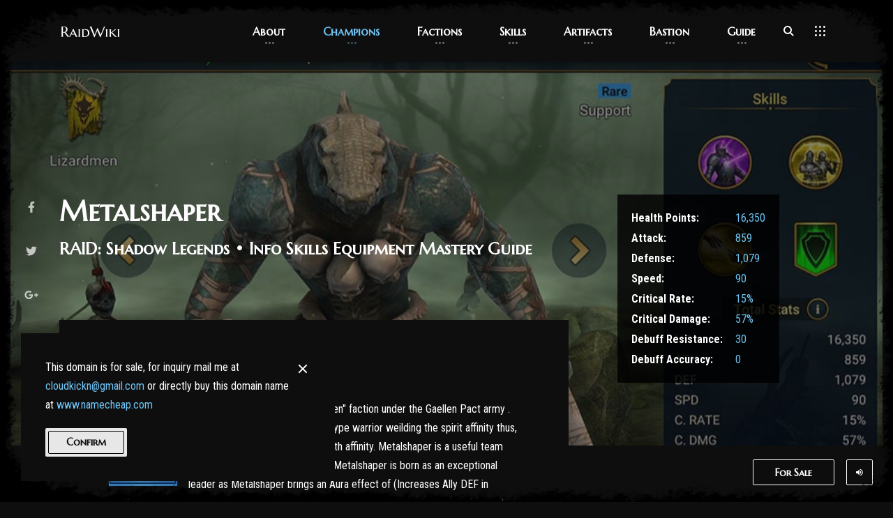

--- FILE ---
content_type: text/html; charset=UTF-8
request_url: https://raidwiki.com/champion/metalshaper
body_size: 16772
content:
<!DOCTYPE html>
<html lang="en">
<head>
    <title>Metalshaper | RAID: Shadow Legends - Info Skills Equipment Mastery Guide</title>
    <meta charset="utf-8">
    <meta http-equiv="X-UA-Compatible" content="IE=edge">
    <meta name="viewport" content="width=device-width, initial-scale=1">
    <meta name="description" content="Metalshaper belongs to Lizardmen faction under the Gaellen Pact army . Metalshaper is a rare SUPPORT type warrior weilding the spirit affinity thu">
    <meta name="author" content="RaidWiki.com">
    <link rel="icon" type="image/png" href="/assets/images/favicon.png">
    <link rel="canonical" href="https://raidwiki.com/champion/metalshaper" />    <!-- START: Styles -->
    <!-- Google Fonts -->
    <link href="https://fonts.googleapis.com/css?family=Roboto+Condensed:300i,400,400i,700%7cMarcellus+SC" rel="stylesheet">
    <!-- Bootstrap -->
    <link rel="stylesheet" href="/assets/vendor/bootstrap/dist/css/bootstrap.min.css">
    <!-- FontAwesome -->
    <script defer src="/assets/vendor/fontawesome-free/js/all.js"></script>
    <script defer src="/assets/vendor/fontawesome-free/js/v4-shims.js"></script>
    <!-- IonIcons -->
    <link rel="stylesheet" href="/assets/vendor/ionicons/css/ionicons.min.css">
    <!-- Revolution Slider -->
    <link rel="stylesheet" href="/assets/vendor/revolution/css/settings.css">
    <link rel="stylesheet" href="/assets/vendor/revolution/css/layers.css">
    <link rel="stylesheet" href="/assets/vendor/revolution/css/navigation.css">
    <!-- Flickity -->
    <link rel="stylesheet" href="/assets/vendor/flickity/dist/flickity.min.css">
    <!-- Photoswipe -->
    <link rel="stylesheet" href="/assets/vendor/photoswipe/dist/photoswipe.css">
    <link rel="stylesheet" href="/assets/vendor/photoswipe/dist/default-skin/default-skin.css">
    <!-- DateTimePicker -->
    <link rel="stylesheet" href="/assets/vendor/jquery-datetimepicker/build/jquery.datetimepicker.min.css">
    <!-- Summernote -->
    <link rel="stylesheet" href="/assets/vendor/summernote/dist/summernote-bs4.css">
    <!-- GODLIKE -->
    <link rel="stylesheet" href="/assets/css/godlike.css">
    <!-- Custom Styles -->
    <link rel="stylesheet" href="/assets/css/custom.css">
    <!-- END: Styles -->
    <!-- jQuery -->
    <script src="/assets/vendor/jquery/dist/jquery.min.js"></script>
    <style>
        .nk-navbar-side .nk-nav-footer {
            color: #170a00;
        }
        .common-flag{ height: 80px; width: 60px;background-size: 200px;}
        #testfact {
            width: 60px;
            background: url(https://raidwiki.com/assets/images/faction_sprites/flag2.png) -2px -120px;
            height: 80px;
            background-size: 200px;
            overflow: hidden;
        }
        .flag-banner-lords {
            background-image: url(https://raidwiki.com/assets/images/faction_sprites/flag1.png);
            background-position: -728px -245px;
        }
        .flag-high-elves {
            background-image: url(https://raidwiki.com/assets/images/faction_sprites/flag1.png);
            background-position: -2px -321px;
        }
        .flag-the-sacred-order {
            background-image: url(https://raidwiki.com/assets/images/faction_sprites/flag1.png);
            background-position: -71px -325px;
        }
        .flag-barbarians {
            background-image: url(https://raidwiki.com/assets/images/faction_sprites/flag3.png);
            background-position: -728px -245px;
        }
        .flag-ogryn-tribes {
            background-image: url(https://raidwiki.com/assets/images/faction_sprites/flag1.png);
            background-position: -71px -243px;
        }
        .flag-lizardmen {
            background-image: url(https://raidwiki.com/assets/images/faction_sprites/flag1.png);
            background-position: -737px -322px;
        }
        .flag-skinwalkers {
            background-image: url(https://raidwiki.com/assets/images/faction_sprites/flag2.png);
            background-position: -65px -322px;
        }
        .flag-orcs {
            background-image: url(https://raidwiki.com/assets/images/faction_sprites/flag3.png);
            background-position: -2px -321px;
            width:67px;
        }
        .flag-demonspawn {
            background-image: url(https://raidwiki.com/assets/images/faction_sprites/flag2.png);
            background-position: -65px -240px;
        }
        .flag-undead-hordes {
            background-image: url(https://raidwiki.com/assets/images/faction_sprites/flag2.png);
            background-position: -730px -321px;
            width:63px;
        }
        .flag-dark-elves {
            background-image: url(https://raidwiki.com/assets/images/faction_sprites/flag2.png);
            background-position: -722px -245px;
        }
        .flag-knight-revenant {
            background-image: url(https://raidwiki.com/assets/images/faction_sprites/flag2.png);
            background-position: 0px -321px;
            width:63px;
        }
        .flag-dwarves {
            background-image: url(https://raidwiki.com/assets/images/faction_sprites/flag4.png);
            background-position: 0px -123px;
            background-size: 102px;
        }
        .flag-hidden1 {
            background-image: url(https://raidwiki.com/assets/images/faction_sprites/flag1.png);
            background-position: -2px -39px;
            width:65px;
            -moz-filter: url("data:image/svg+xml;utf8,<svg xmlns=\'https://www.w3.org/2000/svg\'><filter id=\'grayscale\'><feColorMatrix type=\'matrix\' values=\'0.3333 0.3333 0.3333 0 0 0.3333 0.3333 0.3333 0 0 0.3333 0.3333 0.3333 0 0 0 0 0 1 0\'/></filter></svg>#grayscale");
            -o-filter: url("data:image/svg+xml;utf8,<svg xmlns=\'https://www.w3.org/2000/svg\'><filter id=\'grayscale\'><feColorMatrix type=\'matrix\' values=\'0.3333 0.3333 0.3333 0 0 0.3333 0.3333 0.3333 0 0 0.3333 0.3333 0.3333 0 0 0 0 0 1 0\'/></filter></svg>#grayscale");
            -webkit-filter: grayscale(100%);
            filter: gray;
            filter: url("data:image/svg+xml;utf8,<svg xmlns=\'https://www.w3.org/2000/svg\'><filter id=\'grayscale\'><feColorMatrix type=\'matrix\' values=\'0.3333 0.3333 0.3333 0 0 0.3333 0.3333 0.3333 0 0 0.3333 0.3333 0.3333 0 0 0 0 0 1 0\'/></filter></svg>#grayscale");
        }
        .flag-hidden2 {
            background-image: url(https://raidwiki.com/assets/images/faction_sprites/flag2.png);
            background-position: -2px -39px;
            -moz-filter: url("data:image/svg+xml;utf8,<svg xmlns=\'https://www.w3.org/2000/svg\'><filter id=\'grayscale\'><feColorMatrix type=\'matrix\' values=\'0.3333 0.3333 0.3333 0 0 0.3333 0.3333 0.3333 0 0 0.3333 0.3333 0.3333 0 0 0 0 0 1 0\'/></filter></svg>#grayscale");
            -o-filter: url("data:image/svg+xml;utf8,<svg xmlns=\'https://www.w3.org/2000/svg\'><filter id=\'grayscale\'><feColorMatrix type=\'matrix\' values=\'0.3333 0.3333 0.3333 0 0 0.3333 0.3333 0.3333 0 0 0.3333 0.3333 0.3333 0 0 0 0 0 1 0\'/></filter></svg>#grayscale");
            -webkit-filter: grayscale(100%);
            filter: gray;
            filter: url("data:image/svg+xml;utf8,<svg xmlns=\'https://www.w3.org/2000/svg\'><filter id=\'grayscale\'><feColorMatrix type=\'matrix\' values=\'0.3333 0.3333 0.3333 0 0 0.3333 0.3333 0.3333 0 0 0.3333 0.3333 0.3333 0 0 0 0 0 1 0\'/></filter></svg>#grayscale");
        }
        .flag-hidden3 {
            background-image: url(https://raidwiki.com/assets/images/faction_sprites/flag3.png);
            background-position: -69px -325px;
            width:66px;
            -moz-filter: url("data:image/svg+xml;utf8,<svg xmlns=\'https://www.w3.org/2000/svg\'><filter id=\'grayscale\'><feColorMatrix type=\'matrix\' values=\'0.3333 0.3333 0.3333 0 0 0.3333 0.3333 0.3333 0 0 0.3333 0.3333 0.3333 0 0 0 0 0 1 0\'/></filter></svg>#grayscale");
            -o-filter: url("data:image/svg+xml;utf8,<svg xmlns=\'https://www.w3.org/2000/svg\'><filter id=\'grayscale\'><feColorMatrix type=\'matrix\' values=\'0.3333 0.3333 0.3333 0 0 0.3333 0.3333 0.3333 0 0 0.3333 0.3333 0.3333 0 0 0 0 0 1 0\'/></filter></svg>#grayscale");
            -webkit-filter: grayscale(100%);
            filter: gray;
            filter: url("data:image/svg+xml;utf8,<svg xmlns=\'https://www.w3.org/2000/svg\'><filter id=\'grayscale\'><feColorMatrix type=\'matrix\' values=\'0.3333 0.3333 0.3333 0 0 0.3333 0.3333 0.3333 0 0 0.3333 0.3333 0.3333 0 0 0 0 0 1 0\'/></filter></svg>#grayscale");
        }

        .facttitle{border-bottom-color: #fafafa;border-bottom-style: double;}
        @media (max-width: 420px) {
            .nk-navbar.nk-navbar-top .nk-nav-logo {
                display: table-cell;
            }
        }
    </style>

</head>
<link href="https://fonts.googleapis.com/icon?family=Material+Icons" rel="stylesheet">
<link href="https://fonts.googleapis.com/css?family=Roboto+Mono&display=swap&subset=latin-ext" rel="stylesheet">
<link rel="canonical" href="Metalshaper" />
<body>
<!-- START: Page Preloader -->
<div class="nk-preloader">
    <!--
 Preloader animation
 data-close-... data used for closing preloader
 data-open-...  data used for opening preloader
-->
    <div class="nk-preloader-bg" style="background-color: #000;" data-close-frames="23" data-close-speed="1.2" data-close-sprites="/assets/images/preloader-bg.png" data-open-frames="23" data-open-speed="1.2" data-open-sprites="/assets/images/preloader-bg-bw.png">
    </div>
    <div class="nk-preloader-content">
        <div>
            <img class="nk-img" src="/assets/images/raidlogo.svg" alt="RaidWiki" width="170">
            <div class="nk-preloader-animation"></div>
        </div>
    </div>
    <div class="nk-preloader-skip">Skip</div>
</div>
<!-- END: Page Preloader -->
<!--
START: Page Video Background

Additional Attributes:
data-video - Youtube/Vimeo/self-hosted video urls.
    self-hosted video example:
    data-video="mp4:./video/local-video.mp4,webm:./video/local-video.webm,ogv:./video/local-video.ogv"
data-video-loop - loop video (true/false)
data-video-mute - mute video music (true/false)
data-video-volume - volume of video music (0-100)
data-video-start-time - video start time in seconds
data-video-end-time - video end time in seconds
data-video-pause-on-page-leave - pause video when the page not in focus (true/false)
-->
<div class="nk-page-background" style="opacity: 0.2" data-video="https://youtu.be/jEX3QtNYGN4" data-video-loop="true" data-video-mute="true" data-video-volume="0" data-video-start-time="0" data-video-end-time="8.5" data-video-pause-on-page-leave="true" style="background-image: url('/assets/images/page-background.png');"></div>
<!-- END: Page Background -->
<!--
START: Page Audio Background

Additional Attributes:
data-audio - URL to audio file
data-audio-volume - audio volume (0-100)
data-audio-autoplay - autoplay audio (true/false)
data-audio-loop - loop audio (true/false)
data-audio-pause-on-page-leave - pause video when the page not in focus (true/false)
-->
<div class="nk-page-background-audio d-none" data-audio="/assets/mp3/musicbackground.mp3" data-audio-volume="100" data-audio-autoplay="true" data-audio-loop="true" data-audio-pause-on-page-leave="true"></div>
<!-- END: Page Background -->
<!-- START: Page Border -->
<div class="nk-page-border">
    <div class="nk-page-border-t"></div>
    <div class="nk-page-border-r"></div>
    <div class="nk-page-border-b"></div>
    <div class="nk-page-border-l"></div>
</div>
<!-- END: Page Border -->
<!--
    Additional Classes:
        .nk-header-opaque
-->

<header class="nk-header nk-header-opaque">
    <!--
START: Navbar

Additional Classes:
    .nk-navbar-sticky
    .nk-navbar-transparent
    .nk-navbar-autohide
    .nk-navbar-light
    .nk-navbar-no-link-effect
-->
    <nav class="nk-navbar nk-navbar-top nk-navbar-sticky nk-navbar-autohide">
        <div class="container">
            <div class="nk-nav-table">
                <a href="/" class="nk-nav-logo">
                    <img src="/assets/images/raidlogo.svg" alt="" width="90">
                </a>
                <ul class="nk-nav nk-nav-right d-none d-lg-block" data-nav-mobile="#nk-nav-mobile">
                    <li class="  nk-drop-item">
                        <a href="/"> About</a>
                        <ul class="dropdown">
                            <li class="  ">
                                <a href="/"> The Site</a>
                            </li>
                            <li class="  ">
                                <a href="/"> The Game </a>
                            </li>
                            <li class="  ">
                                <a href="/"> Sources</a>
                            </li>
                        </ul>
                    </li>
                    <li class="active  nk-drop-item">
                        <a href="#"> Champions</a>
                        <ul class="dropdown">
                            <li class="  nk-drop-item">
                                <a href="#">by Affinity</a>
                                <ul class="dropdown">
                                                                            <li class="  ">
                                            <a href="/champions/affinity/Force"><img src="/assets/images/RSL/Affinities/force.png" style="width:20px"> Force</a>
                                        </li>
                                                                            <li class="  ">
                                            <a href="/champions/affinity/Magic"><img src="/assets/images/RSL/Affinities/magic.png" style="width:20px"> Magic</a>
                                        </li>
                                                                            <li class="  ">
                                            <a href="/champions/affinity/Spirit"><img src="/assets/images/RSL/Affinities/spirit.png" style="width:20px"> Spirit</a>
                                        </li>
                                                                            <li class="  ">
                                            <a href="/champions/affinity/Void"><img src="/assets/images/RSL/Affinities/void.png" style="width:20px"> Void</a>
                                        </li>
                                                                    </ul>
                            </li>
                            <li class="active  nk-drop-item">
                                <a href="#"> by Factions</a>
                                <ul class="dropdown">
                                                                            <li class="  nk-drop-item ">
                                            <a href="#"> Telerians</a>
                                            <ul class="dropdown">
                                                                                                    <li class="  "> <a href="/champions/faction/Banner-Lords"">Banner Lords</a> </li>
                                                                                                    <li class="  "> <a href="/champions/faction/High-Elves"">High Elves</a> </li>
                                                                                                    <li class="  "> <a href="/champions/faction/The-Sacred-Order"">The Sacred Order</a> </li>
                                                                                                    <li class="  "> <a href="/champions/faction/Barbarians"">Barbarians</a> </li>
                                                
                                            </ul>
                                        </li>
                                                                            <li class="  nk-drop-item ">
                                            <a href="#"> Gaellen Pact</a>
                                            <ul class="dropdown">
                                                                                                    <li class="  "> <a href="/champions/faction/Ogryn-Tribes"">Ogryn Tribes</a> </li>
                                                                                                    <li class="  "> <a href="/champions/faction/Lizardmen"">Lizardmen</a> </li>
                                                                                                    <li class="  "> <a href="/champions/faction/Skinwalkers"">Skinwalkers</a> </li>
                                                                                                    <li class="  "> <a href="/champions/faction/Orcs"">Orcs</a> </li>
                                                
                                            </ul>
                                        </li>
                                                                            <li class="  nk-drop-item ">
                                            <a href="#"> The Corrupted</a>
                                            <ul class="dropdown">
                                                                                                    <li class="  "> <a href="/champions/faction/Demonspawn"">Demonspawn</a> </li>
                                                                                                    <li class="  "> <a href="/champions/faction/Undead-Hordes"">Undead Hordes</a> </li>
                                                                                                    <li class="  "> <a href="/champions/faction/Dark-Elves"">Dark Elves</a> </li>
                                                                                                    <li class="  "> <a href="/champions/faction/Knight-Revenant"">Knight Revenant</a> </li>
                                                
                                            </ul>
                                        </li>
                                                                            <li class="  nk-drop-item ">
                                            <a href="#"> Nyreasan Union</a>
                                            <ul class="dropdown">
                                                                                                    <li class="  "> <a href="/champions/faction/Dwarves"">Dwarves</a> </li>
                                                                                                    <li class="  "> <a href="/champions/faction/Hidden1"">Hidden1</a> </li>
                                                                                                    <li class="  "> <a href="/champions/faction/Hidden2"">Hidden2</a> </li>
                                                                                                    <li class="  "> <a href="/champions/faction/Hidden3"">Hidden3</a> </li>
                                                
                                            </ul>
                                        </li>
                                                                    </ul>
                            </li>
                            <li class=" nk-drop-item">
                                <a href="#"> by Role</a>
                                <ul class="dropdown">
                                                                            <li class="  ">
                                            <a href="/champions/role/Attack""> Attack</a>
                                        </li>
                                                                            <li class="  ">
                                            <a href="/champions/role/HP""> HP</a>
                                        </li>
                                                                            <li class="  ">
                                            <a href="/champions/role/Defense""> Defense</a>
                                        </li>
                                                                            <li class="  ">
                                            <a href="/champions/role/Support""> Support</a>
                                        </li>
                                                                    </ul>

                            </li>
                            <li class=" nk-drop-item">
                                <a href="#"> by Rarity</a>
                                <ul class="dropdown">
                                                                            <li class="  ">
                                            <a href="/champions/rarity/Legendary"> Legendary</a>
                                        </li>
                                                                            <li class="  ">
                                            <a href="/champions/rarity/Epic"> Epic</a>
                                        </li>
                                                                            <li class="  ">
                                            <a href="/champions/rarity/Rare"> Rare</a>
                                        </li>
                                                                            <li class="  ">
                                            <a href="/champions/rarity/Uncommon"> Uncommon</a>
                                        </li>
                                                                            <li class="  ">
                                            <a href="/champions/rarity/Common"> Common</a>
                                        </li>
                                                                    </ul>
                            </li>
                        </ul>
                    </li>
                    <li class=" nk-mega-item nk-drop-item">
                        <a href="#"> Factions</a>
                        <div class="dropdown">
                            <div class="bg-image">
                                <img src="/assets/images/bg-menu-d.png" alt="" class="jarallax-img" style="opacity:0.5">
                            </div>
                            <ul>
                                                                    <li><ul>
                                            <li>
                                                <a class="link-effect-2"><span class="facttitle">Telerians</span> </a>
                                            </li>
                                                                                            <li class="  ">
                                                    <a href="/champions/faction/Banner-Lords">
                                                        <div class="common-flag flag-banner-lords">&nbsp;</div>
                                                        Banner Lords                                                    </a>
                                                </li>
                                                                                            <li class="  ">
                                                    <a href="/champions/faction/High-Elves">
                                                        <div class="common-flag flag-high-elves">&nbsp;</div>
                                                        High Elves                                                    </a>
                                                </li>
                                                                                            <li class="  ">
                                                    <a href="/champions/faction/The-Sacred-Order">
                                                        <div class="common-flag flag-the-sacred-order">&nbsp;</div>
                                                        The Sacred Order                                                    </a>
                                                </li>
                                                                                            <li class="  ">
                                                    <a href="/champions/faction/Barbarians">
                                                        <div class="common-flag flag-barbarians">&nbsp;</div>
                                                        Barbarians                                                    </a>
                                                </li>
                                                                                    </ul></li>
                                                                    <li><ul>
                                            <li>
                                                <a class="link-effect-2"><span class="facttitle">Gaellen Pact</span> </a>
                                            </li>
                                                                                            <li class="  ">
                                                    <a href="/champions/faction/Ogryn-Tribes">
                                                        <div class="common-flag flag-ogryn-tribes">&nbsp;</div>
                                                        Ogryn Tribes                                                    </a>
                                                </li>
                                                                                            <li class="  ">
                                                    <a href="/champions/faction/Lizardmen">
                                                        <div class="common-flag flag-lizardmen">&nbsp;</div>
                                                        Lizardmen                                                    </a>
                                                </li>
                                                                                            <li class="  ">
                                                    <a href="/champions/faction/Skinwalkers">
                                                        <div class="common-flag flag-skinwalkers">&nbsp;</div>
                                                        Skinwalkers                                                    </a>
                                                </li>
                                                                                            <li class="  ">
                                                    <a href="/champions/faction/Orcs">
                                                        <div class="common-flag flag-orcs">&nbsp;</div>
                                                        Orcs                                                    </a>
                                                </li>
                                                                                    </ul></li>
                                                                    <li><ul>
                                            <li>
                                                <a class="link-effect-2"><span class="facttitle">The Corrupted</span> </a>
                                            </li>
                                                                                            <li class="  ">
                                                    <a href="/champions/faction/Demonspawn">
                                                        <div class="common-flag flag-demonspawn">&nbsp;</div>
                                                        Demonspawn                                                    </a>
                                                </li>
                                                                                            <li class="  ">
                                                    <a href="/champions/faction/Undead-Hordes">
                                                        <div class="common-flag flag-undead-hordes">&nbsp;</div>
                                                        Undead Hordes                                                    </a>
                                                </li>
                                                                                            <li class="  ">
                                                    <a href="/champions/faction/Dark-Elves">
                                                        <div class="common-flag flag-dark-elves">&nbsp;</div>
                                                        Dark Elves                                                    </a>
                                                </li>
                                                                                            <li class="  ">
                                                    <a href="/champions/faction/Knight-Revenant">
                                                        <div class="common-flag flag-knight-revenant">&nbsp;</div>
                                                        Knight Revenant                                                    </a>
                                                </li>
                                                                                    </ul></li>
                                                                    <li><ul>
                                            <li>
                                                <a class="link-effect-2"><span class="facttitle">Nyreasan Union</span> </a>
                                            </li>
                                                                                            <li class="  ">
                                                    <a href="/champions/faction/Dwarves">
                                                        <div class="common-flag flag-dwarves">&nbsp;</div>
                                                        Dwarves                                                    </a>
                                                </li>
                                                                                            <li class="  ">
                                                    <a href="/champions/faction/Hidden1">
                                                        <div class="common-flag flag-hidden1">&nbsp;</div>
                                                        Hidden                                                    </a>
                                                </li>
                                                                                            <li class="  ">
                                                    <a href="/champions/faction/Hidden2">
                                                        <div class="common-flag flag-hidden2">&nbsp;</div>
                                                        Hidden                                                    </a>
                                                </li>
                                                                                            <li class="  ">
                                                    <a href="/champions/faction/Hidden3">
                                                        <div class="common-flag flag-hidden3">&nbsp;</div>
                                                        Hidden                                                    </a>
                                                </li>
                                                                                    </ul></li>
                                                            </ul>
                        </div>
                    </li>
                    <li class="  nk-drop-item">
                        <a href="#"> Skills</a>
                        <ul class="dropdown">
                            <li class="  nk-item">
                                <a href="#"> List</a>
                            </li>
                            <li class="  nk-item">
                                <a href="#"> Buffs/Debuffs</a>
                            </li>
                            <li class="  nk-item">
                                <a href="#"> Masteries</a>
                            </li>
                        </ul>
                    </li>
                    <li class=" nk-mega-item nk-drop-item">
                        <a href="#"> Artifacts</a>
                        <div class="dropdown">
                            <div class="bg-image">
                                <img src="/assets/images/loading-bg-dark.png" alt="" class="jarallax-img" style="opacity:0.5">
                            </div>
                            <ul>
                                <li>
                                    <ul>
                                                                                                                                <li class="  ">
                                                <a href="/artifact/accuracy">
                                                    <img src="/assets/images/RSL/Artifacts/Vector/Accuracy.png" style="width:20px"> Accuracy                                                </a>
                                            </li>
                                                                                                                                <li class="  ">
                                                <a href="/artifact/avenging">
                                                    <img src="/assets/images/RSL/Artifacts/Vector/Avenging.png" style="width:20px"> Avenging                                                </a>
                                            </li>
                                                                                                                                <li class="  ">
                                                <a href="/artifact/critical-rate">
                                                    <img src="/assets/images/RSL/Artifacts/Vector/Critical_Rate.png" style="width:20px"> Critical Rate                                                </a>
                                            </li>
                                                                                                                                <li class="  ">
                                                <a href="/artifact/curing">
                                                    <img src="/assets/images/RSL/Artifacts/Vector/Curing.png" style="width:20px"> Curing                                                </a>
                                            </li>
                                                                                                                                <li class="  ">
                                                <a href="/artifact/cursed">
                                                    <img src="/assets/images/RSL/Artifacts/Vector/Cursed.png" style="width:20px"> Cursed                                                </a>
                                            </li>
                                                                                                                                <li class="  ">
                                                <a href="/artifact/daze">
                                                    <img src="/assets/images/RSL/Artifacts/Vector/Daze.png" style="width:20px"> Daze                                                </a>
                                            </li>
                                                                                                                                <li class="  ">
                                                <a href="/artifact/defense">
                                                    <img src="/assets/images/RSL/Artifacts/Vector/Defense.png" style="width:20px"> Defense                                                </a>
                                            </li>
                                                                                                                                <li class="  ">
                                                <a href="/artifact/destroy">
                                                    <img src="/assets/images/RSL/Artifacts/Vector/Destroy.png" style="width:20px"> Destroy                                                </a>
                                            </li>
                                                                                                                                <li class="  ">
                                                <a href="/artifact/frenzy">
                                                    <img src="/assets/images/RSL/Artifacts/Vector/Frenzy.png" style="width:20px"> Frenzy                                                </a>
                                            </li>
                                                                                                                                <li class="  ">
                                                <a href="/artifact/frost">
                                                    <img src="/assets/images/RSL/Artifacts/Vector/Frost.png" style="width:20px"> Frost                                                </a>
                                            </li>
                                                                                    </ul><li><ul>                                            <li class="  ">
                                                <a href="/artifact/fury">
                                                    <img src="/assets/images/RSL/Artifacts/Vector/Fury.png" style="width:20px"> Fury                                                </a>
                                            </li>
                                                                                                                                <li class="  ">
                                                <a href="/artifact/immortal">
                                                    <img src="/assets/images/RSL/Artifacts/Vector/Immortal.png" style="width:20px"> Immortal                                                </a>
                                            </li>
                                                                                                                                <li class="  ">
                                                <a href="/artifact/immunity">
                                                    <img src="/assets/images/RSL/Artifacts/Vector/Immunity.png" style="width:20px"> Immunity                                                </a>
                                            </li>
                                                                                                                                <li class="  ">
                                                <a href="/artifact/life">
                                                    <img src="/assets/images/RSL/Artifacts/Vector/Life.png" style="width:20px"> Life                                                </a>
                                            </li>
                                                                                                                                <li class="  ">
                                                <a href="/artifact/lifesteal">
                                                    <img src="/assets/images/RSL/Artifacts/Vector/Lifesteal.png" style="width:20px"> Lifesteal                                                </a>
                                            </li>
                                                                                                                                <li class="  ">
                                                <a href="/artifact/offense">
                                                    <img src="/assets/images/RSL/Artifacts/Vector/Offense.png" style="width:20px"> Offense                                                </a>
                                            </li>
                                                                                                                                <li class="  ">
                                                <a href="/artifact/reflex">
                                                    <img src="/assets/images/RSL/Artifacts/Vector/Reflex.png" style="width:20px"> Reflex                                                </a>
                                            </li>
                                                                                                                                <li class="  ">
                                                <a href="/artifact/relentless">
                                                    <img src="/assets/images/RSL/Artifacts/Vector/Relentless.png" style="width:20px"> Relentless                                                </a>
                                            </li>
                                                                                                                                <li class="  ">
                                                <a href="/artifact/resistance">
                                                    <img src="/assets/images/RSL/Artifacts/Vector/Resistance.png" style="width:20px"> Resistance                                                </a>
                                            </li>
                                                                                                                                <li class="  ">
                                                <a href="/artifact/retaliation">
                                                    <img src="/assets/images/RSL/Artifacts/Vector/Retaliation.png" style="width:20px"> Retaliation                                                </a>
                                            </li>
                                                                                    </ul><li><ul>                                            <li class="  ">
                                                <a href="/artifact/savage">
                                                    <img src="/assets/images/RSL/Artifacts/Vector/Savage.png" style="width:20px"> Savage                                                </a>
                                            </li>
                                                                                                                                <li class="  ">
                                                <a href="/artifact/shield">
                                                    <img src="/assets/images/RSL/Artifacts/Vector/Shield.png" style="width:20px"> Shield                                                </a>
                                            </li>
                                                                                                                                <li class="  ">
                                                <a href="/artifact/speed">
                                                    <img src="/assets/images/RSL/Artifacts/Vector/Speed.png" style="width:20px"> Speed                                                </a>
                                            </li>
                                                                                                                                <li class="  ">
                                                <a href="/artifact/stalwart">
                                                    <img src="/assets/images/RSL/Artifacts/Vector/Stalwart.png" style="width:20px"> Stalwart                                                </a>
                                            </li>
                                                                                                                                <li class="  ">
                                                <a href="/artifact/stun">
                                                    <img src="/assets/images/RSL/Artifacts/Vector/Stun.png" style="width:20px"> Stun                                                </a>
                                            </li>
                                                                                                                                <li class="  ">
                                                <a href="/artifact/taunting">
                                                    <img src="/assets/images/RSL/Artifacts/Vector/Taunting.png" style="width:20px"> Taunting                                                </a>
                                            </li>
                                                                                                                                <li class="  ">
                                                <a href="/artifact/toxic">
                                                    <img src="/assets/images/RSL/Artifacts/Vector/Toxic.png" style="width:20px"> Toxic                                                </a>
                                            </li>
                                                                                                                                <li class="  ">
                                                <a href="/artifact/crit-damage">
                                                    <img src="/assets/images/RSL/Artifacts/Vector/Berserker.png" style="width:20px"> Crit Damage                                                 </a>
                                            </li>
                                                                                                                                <li class="  ">
                                                <a href="/artifact/regeneration">
                                                    <img src="/assets/images/RSL/Artifacts/Vector/Regeneration.png" style="width:20px"> Regeneration                                                </a>
                                            </li>
                                                                                                                                <li class="  ">
                                                <a href="/artifact/cruel">
                                                    <img src="/assets/images/RSL/Artifacts/Vector/Cruel.png" style="width:20px"> Cruel                                                 </a>
                                            </li>
                                                                                    </ul><li><ul>                                            <li class="  ">
                                                <a href="/artifact/divine-life">
                                                    <img src="/assets/images/RSL/Artifacts/Vector/Divine_Life.png" style="width:20px"> Divine Life                                                 </a>
                                            </li>
                                                                                                                                <li class="  ">
                                                <a href="/artifact/divine-offense">
                                                    <img src="/assets/images/RSL/Artifacts/Vector/Divine_Offense.png" style="width:20px"> Divine Offense                                                </a>
                                            </li>
                                                                                                                                <li class="  ">
                                                <a href="/artifact/divine-critical-rate">
                                                    <img src="/assets/images/RSL/Artifacts/Vector/Divine_Critical_Rate.png" style="width:20px"> Divine Critical Rate                                                </a>
                                            </li>
                                                                                                                                <li class="  ">
                                                <a href="/artifact/divine-speed">
                                                    <img src="/assets/images/RSL/Artifacts/Vector/Divine_Speed.png" style="width:20px"> Divine Speed                                                </a>
                                            </li>
                                                                                                                                <li class="  ">
                                                <a href="/artifact/swift-parry">
                                                    <img src="/assets/images/RSL/Artifacts/Vector/SwiftParry.png" style="width:20px"> Swift Parry                                                </a>
                                            </li>
                                                                                                                                <li class="  ">
                                                <a href="/artifact/deflection">
                                                    <img src="/assets/images/RSL/Artifacts/Vector/Deflection.png" style="width:20px"> Deflection                                                </a>
                                            </li>
                                                                            </ul>
                                </li>
                            </ul>
                        </div>
                    </li>

                    <li class="  nk-drop-item">
                        <a href="#"> Bastion</a>
                        <ul class="dropdown">
                            <li class="  ">
                                <a href="#"> Tavern</a>
                            </li>
                            <li class="  ">
                                <a href="#"> Mine</a>
                            </li>
                            <li class="  ">
                                <a href="#"> Portal</a>
                            </li>
                            <li class="  ">
                                <a href="#"> Marketplace</a>
                            </li>
                            <li class="  ">
                                <a href="#"> Great Hall</a>
                            </li>
                            <li class="  ">
                                <a href="#"> Sparring Pit</a>
                            </li>
                            <li class="  ">
                                <a href="#"> Camp Fire</a>
                            </li>
                        </ul>
                    </li>
                    <li class="  nk-drop-item">
                        <a href="#"> Guide</a>
                        <ul class="dropdown">
                            <li class="  ">
                                <a href="#"> News</a>
                            </li>
                            <li class="  nk-drop-item">
                                <a href="#"> Battle</a>
                                <ul class="dropdown">
                                    <li class="  ">
                                        <a href="#"> Dungeons</a>
                                    </li>
                                    <li class="  ">
                                        <a href="#"> Arena</a>
                                    </li>
                                    <li class="  ">
                                        <a href="#"> Faction Wars</a>
                                    </li>
                                    <li class="  ">
                                        <a href="#"> Clan Boss</a>
                                    </li>
                                </ul>
                            </li>
                            <li class=" nk-drop-item ">
                                <a href="#"> Rewards</a>
                                <ul class="dropdown">
                                    <li class="  ">
                                        <a href="#"> Daily login</a>
                                    </li>
                                    <li class="  ">
                                        <a href="#"> Progression</a>
                                    </li>
                                    <li class="  ">
                                        <a href="#"> Playtime</a>
                                    </li>
                                    <li class="  ">
                                        <a href="#"> Tournaments</a>
                                    </li>
                                    <li class="  ">
                                        <a href="#"> Events</a>
                                    </li>
                                    <li class="  ">
                                        <a href="#"> Missions</a>
                                    </li>
                                    <li class="  ">
                                        <a href="#"> Quests</a>
                                    </li>
                                    <li class="  ">
                                        <a href="#"> Challenges</a>
                                    </li>
                                </ul>
                            </li>

                            <li class="  nk-drop-item">
                                <a href="#"> Navigation</a>
                                <ul class="dropdown">
                                    <li class="  ">
                                        <a href="#"> Gameplay</a>
                                    </li>
                                    <li class="  ">
                                        <a href="#"> Shop</a>
                                    </li>
                                    <li class="  ">
                                        <a href="#"> Clan</a>
                                    </li>
                                    <li class="  ">
                                        <a href="#"> Inbox</a>
                                    </li>
                                    <li class="  ">
                                        <a href="#"> Chat</a>
                                    </li>
                                    <li class="  ">
                                        <a href="#"> Settings</a>
                                    </li>
                                </ul>
                            </li>

                            <li class="  ">
                                <a href="#"> Tips</a>
                            </li>
                            <li class="  ">
                                <a href="#"> Video</a>
                            </li>
                            <li class="  ">
                                <a href="#"> Resources</a>
                            </li>
                        </ul>
                    </li>
                </ul>
                <ul class="nk-nav nk-nav-right nk-nav-icons">
                    <li class="single-icon d-lg-none">
                        <a href="#" class="no-link-effect" data-nav-toggle="#nk-nav-mobile">
                                    <span class="nk-icon-burger">
                                        <span class="nk-t-1"></span>
                                        <span class="nk-t-2"></span>
                                        <span class="nk-t-3"></span>
                                    </span>
                        </a>
                    </li>
                    <li class="single-icon">
                        <a href="#" class="nk-search-toggle no-link-effect">
                            <span class="nk-icon-search"></span>
                        </a>
                    </li>

                    <li class="single-icon">
                        <a href="#" class="no-link-effect" data-nav-toggle="#nk-side">
                                    <span class="nk-icon-burger">
                                        <span class="nk-t-1"></span>
                                        <span class="nk-t-2"></span>
                                        <span class="nk-t-3"></span>
                                    </span>
                        </a>
                    </li>
                </ul>
            </div>
        </div>
    </nav>
    <!-- END: Navbar -->
</header><!--
  START: Navbar Mobile

  Additional Classes:
      .nk-navbar-left-side
      .nk-navbar-right-side
      .nk-navbar-lg
      .nk-navbar-overlay-content
      .nk-navbar-light
      .nk-navbar-no-link-effect
-->
<div id="nk-nav-mobile" class="nk-navbar nk-navbar-side nk-navbar-left-side nk-navbar-overlay-content d-lg-none">
    <div class="nano">
        <div class="nano-content">
            <a href="/" class="nk-nav-logo">
                <img src="/assets/images/raidlogo.svg" alt="" width="90">
            </a>
            <div class="nk-navbar-mobile-content">
                <ul class="nk-nav">
                    <!-- Here will be inserted menu from [data-mobile-menu="#nk-nav-mobile"] -->
                </ul>
            </div>
        </div>
    </div>
</div>
<!-- END: Navbar Mobile -->
<!--
   START: Right Navbar

   Additional Classes:
       .nk-navbar-right-side
       .nk-navbar-left-side
       .nk-navbar-lg
       .nk-navbar-align-center
       .nk-navbar-align-right
       .nk-navbar-overlay-content
       .nk-navbar-light
       .nk-navbar-no-link-effect
-->
<nav class="nk-navbar nk-navbar-side nk-navbar-right-side nk-navbar-lg nk-navbar-align-center nk-navbar-overlay-content" id="nk-side">
    <div class="nk-navbar-bg">
        <div class="bg-image">
            <img src="/assets/images/chaptertemplate_high.png" alt="" class="jarallax-img">
        </div>
    </div>
    <div class="nano">
        <div class="nano-content">
            <div class="nk-nav-table">
                <div class="nk-nav-row">
                    <a href="/" class="nk-nav-logo">
                        <img src="/assets/images/raidlogo.svg" alt="" width="150">
                        <p>Credits / Sources:</p>
                    </a>
                </div>
                <div class="nk-nav-row nk-nav-row-full nk-nav-row-center">
                    <ul class="nk-nav">
                        <li class=" ">
                            <a href="#"> Plarium.com</a>
                        </li>
                        <li class=" ">
                            <a href="#"> AyumiLove.net</a>
                        </li>
                        <li class=" ">
                            <a href="#"> Raid-Codex.com</a>
                        </li>
                        <li class=" ">
                            <a href="#"> Redit.com</a>
                        </li>
                        <!-- <li class=" nk-drop-item">
                            <a href="#"> Sub Menu Example</a>
                            <ul class="dropdown">
                                <li class=" ">
                                    <a href="#1"> Sub Item 1</a>
                                </li>
                                <li class=" nk-drop-item">
                                    <a href="#2"> Sub Item 2</a>
                                    <ul class="dropdown">
                                        <li class=" ">
                                            <a href="#1"> Sub Item 1</a>
                                        </li>
                                        <li class=" ">
                                            <a href="#2"> Sub Item 2</a>
                                        </li>
                                    </ul>
                                </li>
                                <li class=" nk-drop-item">
                                    <a href="#3"> Sub Item 3</a>
                                    <ul class="dropdown">
                                        <li class=" ">
                                            <a href="#"> Sub Item</a>
                                        </li>
                                    </ul>
                                </li>
                                <li class=" nk-drop-item">
                                    <a href="#4"> Sub Item 4</a>
                                    <ul class="dropdown">
                                        <li class=" ">
                                            <a href="#"> Sub Item</a>
                                        </li>
                                    </ul>
                                </li>
                            </ul>
                        </li>-->
                    </ul>
                </div>
                <div class="nk-nav-row">
                    <div class="nk-nav-footer">This Fan page wish to return the credits to the above as respect. Images are owned by the respective original creators. No copyright intended. </div>
                </div>
            </div>
        </div>
    </div>
</nav>
<!-- END: Right Navbar -->

<style>
    .dbphoto{
        max-width:32px;
    }
    @media (max-width: 767px) {
        img.jarallax-img {
            width: 835px !important;
        }
        .avatarpost {
            width: 33.33% !important;
        }
        .singlema, .masterytablediv{
            width: 100% !important;;
        }
    }
    /**********
    * Helps to valign middle the images from effectivity section
    **********/
    .wraptop {
        padding: 0px 10px;
        border: 1px dashed #f1de77;
        border-radius: 10px;
        width: 100%;
        margin-bottom: 10px;;
    }
    .wrapmiddle {
        height: 85px;
    }
    .wraphelper{
        display: inline-block;
        height: 100%;
        vertical-align: middle;
    }
    /**********
    * Counter for Mastery Skills
    **********/
    ol {
        counter-reset:li; /* Initiate a counter */
        margin-left:0; /* Remove the default left margin */
        padding-left:0; /* Remove the default left padding */
    }
    ol > li {
        position:relative; /* Create a positioning context */
        margin:0 0 6px 2em; /* Give each list item a left margin to make room for the numbers */
        padding:4px 8px; /* Add some spacing around the content */
        list-style:none; /* Disable the normal item numbering */
        border-top:2px solid #666;
    }
    ol > li:before {
        content:counter(li); /* Use the counter as content */
        counter-increment:li; /* Increment the counter by 1 */
        /* Position and style the number */
        position:absolute;
        top:-2px;
        left:-2em;
        -moz-box-sizing:border-box;
        -webkit-box-sizing:border-box;
        box-sizing:border-box;
        width:2em;
        /* Some space between the number and the content in browsers that support
           generated content but not positioning it (Camino 2 is one example) */
        margin-right:8px;
        padding:4px;
        border-top:2px solid #666;
        color:#fff;
        background:#666;
        font-weight:bold;
        font-family:"Helvetica Neue", Arial, sans-serif;
        text-align:center;
    }
    li ol,
    li ul {margin-top:6px;}
    ol ol li:last-child {margin-bottom:0;}

    /**
    * Mastery Table Related
    ***/
    .robo{ font-family: "Roboto Mono",monospace; }
    .titlesepa{margin-bottom:10px;height: 1px;width: 100%;background: linear-gradient(90deg,transparent,#fffc8e,transparent);}
    .masterytable{width: 38%; border-image:linear-gradient(to bottom,#fffc8e 0,rgba(0,0,0,0) 20%,rgba(0,0,0,0) 80%,#fffc8e 100%) 1;border-width:1px;border-style: solid;border-collapse: initial;}
    .masterytable tr td{ position: relative; padding: 6px 4px;}
    .masteryphoto{width: auto;height: 50px;filter: grayscale(.9) brightness(.4);}
    .matitleoffense,.oloffense > li:before { background-color: #311 !important; color:#fffc8e;}
    .matitledefense,.oldefense > li:before{ background-color: #131 !important; color:#fffc8e;}
    .matitlesupport,.olsupport > li:before{ background-color: #113 !important; color:#fffc8e;}
    .madesc{font-family: 'Arial Narrow';color: #676767;width: auto;}
    .oloffense > li:before, .oloffense > li{border-top:2px solid #311; }
    .oldefense > li:before, .oldefense > li{border-top:2px solid #131}
    .olsupport > li:before, .olsupport > li{border-top:2px solid #113;}
    .singlema {width: 55%;}

    .photopaddright{  padding-right:10px;}
    .photopaddleft{ padding-left:10px;}
    table.maoffense tbody tr:nth-child(odd){background-color: #211;}
    table.madefense tbody tr:nth-child(odd){background-color: #121;}
    table.masupport tbody tr:nth-child(odd){background-color: #112;}
    .maoffense tr{ background-color: #311;}
    .madefense tr{ background-color: #131;}
    .masupport tr{ background-color: #113;}
    .pdT{ background-color: rgba(0, 0, 0, 0.8); }
    .pdL { padding-left: 20px;}
    .pdR { padding-right: 20px;}
    tr.pfirst > td, tr.pfirst > td{ padding-top: 20px;}
    tr.plast > td, tr.plast > td{ padding-bottom: 20px;}

    .typeico{ top: auto !important;bottom: 10px !important;left: 15px !important;}
    .checkico{margin-right:10px; margin-left:3px; font-size:16px;float:LEFT;}
    
    /**
    * Skill section related
    **/
    .avatarpost{float: left;width: 16.66%;display: inline-block;padding-right:10px;padding-bottom:10px;}
    .auraborder {background: #b97a1b;display: inline-block;height: 103px;width: 100px;top: 0;left: 0;border-radius: 7px;z-index: -1;}
    .auraborder:after {border-top: 24px solid #b97a1b;border-left: 0px solid transparent;border-right: 48px solid transparent;content: "";height: 0;left: 49px;position: absolute;top: 102px;width: 0;}
    .auraborder:before {border-top: 24px solid #b97a1b;border-left: 48px solid transparent;border-right: 0px solid transparent;content: "";right: 49px;position: absolute;top: 102px;width: 0;}
    /**
    * Generic and Overview related
    **/
    .padd15{padding:15px !important;}
    .borderimgCommon{border: 8px solid transparent;border-image: url(https://raidwiki.com/assets/images/RSL/Rarity/Common.png) 20 stretch;}
    .borderimgUncommon{border: 8px solid transparent;border-image: url(https://raidwiki.com/assets/images/RSL/Rarity/Uncommon.png) 20 stretch;}
    .borderimgRare{border: 8px solid transparent;border-image: url(https://raidwiki.com/assets/images/RSL/Rarity/Rare.png) 20 stretch;}
    .borderimgLegendary{border: 8px solid transparent;border-image: url(https://raidwiki.com/assets/images/RSL/Rarity/Legendary.png) 20 stretch;}
    .borderimgEpic{border: 8px solid transparent;border-image: url(https://raidwiki.com//assets/images/RSL/Rarity/Epic.png) 20 stretch;}
    .borderdecorLegendary{max-width: 40px;position: absolute;bottom: 0px;margin-left: -20px;left: 50%;}
    .borderdecorRare, .borderdecorCommon, .borderdecorUncommon{display: none;}
    .borderdecorEpic{max-width: 24px;position: absolute;bottom: 0px;margin-left: -12px;left: 50%;}

    .jarallax-img {object-position: 50% 0% !important;opacity: 0.5  !important;}
    .nk-widget-categories li a::before{content:none !important;}
    .eqheading{color: #70c4f5;}
    .equipdiv > table{width:100%}
    .equipdiv > table tr td{vertical-align: top;}
    span.eqsubheading{font-weight:bold;}


    .regskill{border: 2px solid #b97a1b;border-radius: 50%;}
    .auraskill{ padding: 2px;z-index: 99;position: absolute;left: 0;}
    .affico{max-width:20px;}
    .c-lime{color:#00ff00}
    hr.green{border-top:1px solid #00ff00;}
    img.battle{width: 25%;object-fit: cover;height: 145px;object-position: 100% 0;border-bottom-left-radius: 50%;border-bottom-right-radius: 50%;}

</style>
<div class="nk-main">
    <!-- START: Header Title -->
    <!--
Additional Classes:
.nk-header-title-sm
.nk-header-title-md
.nk-header-title-lg
.nk-header-title-xl
.nk-header-title-full
.nk-header-title-parallax
.nk-header-title-parallax-opacity
.nk-header-title-boxed
-->
    <div class="nk-header-title nk-header-title-md nk-header-title-parallax nk-header-title-parallax-opacity nk-header-title-boxed">
        <div class="bg-image">
            <img src="/images/champions/Metalshaper.jpg" alt="Metalshaper's information on skills, equipment, and mastery build for dungeon campaign, clan boss, and arena.  " class="jarallax-img">
        </div>
        <div class="nk-header-table">
            <div class="nk-header-table-cell">
                <div class="container">
                    <div class="nk-header-text">
                        <div class="row text-left">
                            <div class="col-lg-8">
                                <div class="nk-gap-5 d-none d-lg-block"></div>
                                <h1 class="nk-title">Metalshaper</h1><h4>RAID: Shadow Legends &bull; Info Skills Equipment Mastery Guide</h4>
                                <div class="nk-gap-3 d-none d-lg-block"></div>
                                <div class="nk-gap-5 d-none d-lg-block"></div>
                            </div>
                            <div class="col-lg-4">
                                <aside class="nk-sidebar nk-sidebar-right">
                                    <div class="nk-gap-5 d-none d-lg-block"></div>
                                    <div class="nk-gap d-lg-none"></div>

                                    <table class="pdT">
                                        <tbody>
                                                                                <tr class="pfirst" >
                                            <td class="pdL"><strong> Health Points:</strong> &nbsp;&nbsp;&nbsp;</td>
                                            <td class="pdR"><a href="#">16,350</a></td>
                                        </tr>
                                                                                <tr  >
                                            <td class="pdL"><strong> Attack:</strong> &nbsp;&nbsp;&nbsp;</td>
                                            <td class="pdR"><a href="#">859</a></td>
                                        </tr>
                                                                                <tr  >
                                            <td class="pdL"><strong> Defense:</strong> &nbsp;&nbsp;&nbsp;</td>
                                            <td class="pdR"><a href="#">1,079</a></td>
                                        </tr>
                                                                                <tr  >
                                            <td class="pdL"><strong> Speed:</strong> &nbsp;&nbsp;&nbsp;</td>
                                            <td class="pdR"><a href="#">90</a></td>
                                        </tr>
                                                                                <tr  >
                                            <td class="pdL"><strong> Critical Rate:</strong> &nbsp;&nbsp;&nbsp;</td>
                                            <td class="pdR"><a href="#">15%</a></td>
                                        </tr>
                                                                                <tr  >
                                            <td class="pdL"><strong> Critical Damage:</strong> &nbsp;&nbsp;&nbsp;</td>
                                            <td class="pdR"><a href="#">57%</a></td>
                                        </tr>
                                                                                <tr  >
                                            <td class="pdL"><strong> Debuff Resistance:</strong> &nbsp;&nbsp;&nbsp;</td>
                                            <td class="pdR"><a href="#">30</a></td>
                                        </tr>
                                                                                <tr class="plast" >
                                            <td class="pdL"><strong> Debuff Accuracy:</strong> &nbsp;&nbsp;&nbsp;</td>
                                            <td class="pdR"><a href="#">0</a></td>
                                        </tr>
                                        <!--                                        <tr>-->
<!--                                            <td><strong>Likes:</strong> &nbsp;&nbsp;</td>-->
<!--                                            <td>-->
<!--                                                            <span class="nk-action-heart">-->
<!--                                                                <span class="num">17</span>-->
<!--                                                                <span class="like-icon ion-android-favorite-outline"></span>-->
<!--                                                                <span class="liked-icon ion-android-favorite"></span>-->
<!--                                                            </span>-->
<!--                                            </td>-->
<!--                                        </tr>-->
                                        </tbody>
                                    </table>
                                    <div class="nk-gap-5 d-lg-none"></div>
                                </aside>
                            </div>
                        </div>
                    </div>
                </div>
            </div>
        </div>
    </div>
    <!-- END: Header Title -->
    <div class="container">
        <div class="row">
            <div class="col-lg-8">
                <div class="nk-blog-container nk-blog-container-offset">
                    <!-- START: Post -->
                    <div class="nk-blog-post nk-blog-post-single">
                        <!-- START: Post Text -->
                        <div class="nk-post-text mt-0">
                            <h4>Metalshaper's Basic Info</h4>
                            <div class="nk-post-thumb" style="max-width:100px; float: left;margin-right: 15px;">
                                <div class="nk-post-type typeico"><img class="affico" src="/assets/images/RSL/Affinities/spirit.png"> </div>
                                <a href="#">
                                    <img src="/assets/images/RSL/Rarity/RareDecor.png" class="borderdecorRare" >
                                    <img src="/images/avatar/Metalshaper.png" alt="Metalshaper avatar" class="nk-img-stretch borderimgRare" >
                                </a>
                            </div>
                            <style>
                                .sidebar-box {
                                    max-height: 120px;
                                    position: relative;
                                    overflow: hidden;
                                }
                                .sidebar-box .read-more {
                                    position: absolute;
                                    bottom: 0;
                                    left: 0;
                                    width: 100%;
                                    text-align: center;
                                    margin: 0; padding: 30px 0;

                                    /* "transparent" only works here because == rgba(0,0,0,0) */
                                    background-image: linear-gradient(to bottom, transparent, black);
                                }
                            </style>

                                                            Metalshaper belongs to "Lizardmen" faction under the Gaellen Pact army .
Metalshaper is a rare SUPPORT type warrior weilding
the spirit affinity thus, very powerful against enemies with  affinity. Metalshaper is  a useful team member in  the game. In addition, Metalshaper is born as an exceptional leader as Metalshaper brings an Aura effect of (Increases Ally DEF in Faction Crypts by 15%) to the team when sent into the field. See more detailed review and infomration about this champion below.                            
                            <div class="nk-gap-1"></div>

                            <div align="center">
                                <table>
                                    <tr>
                                        <td width="23%" align="center" valign="top">
                                            <div class="wraptop">Faction</div>
                                            <div  class="wrapmiddle"><div class="common-flag flag-lizardmen">&nbsp;</div></div>

                                            <div class="wrapbotom">Lizardmen</div>
                                        </td>
                                        <td width="23%" align="center" valign="top">
                                            <div class="wraptop">Affinity</div>
                                            <div  class="wrapmiddle"><span class="wraphelper"></span><img src="/assets/images/RSL/Affinities/spirit_big.png" width="50px"></div>
                                            <div class="wrapbotom">Spirit</div>
                                        </td>
                                        <td width="23%" align="center" valign="top">
                                            <div class="wraptop">Rarity</div>
                                            <div  class="wrapmiddle"><span class="wraphelper"></span><img src="/assets/images/Rare-Logo.png?1=1" width="50px"></div>
                                            <div class="wrapbotom">Rare</div>
                                        </td>
                                        <td width="23%" align="center" valign="top">
                                            <div class="wraptop">Role</div>
                                            <div  class="wrapmiddle "><span class="wraphelper"></span><img src="/assets/images/Support-Logo.png" width="50px"></div>
                                            <div class="wrapbotom">Support</div>
                                        </td>
                                    </tr>
                                </table>
                            </div>
                            <div style="clear:both"></div>
                            <div class="nk-gap-1"></div>
                            <h4>Metalshaper 's Overall Rating</h4>
                            <style>
                                .rating{
                                    background-repeat: no-repeat;
                                    width: 24%;
                                    text-align: center;
                                    background-size: cover;
                                    min-height: 100px;
                                    border-bottom-right-radius: 50%;
                                    border-bottom-left-radius: 50%;
                                    display: inline-block;
                                    line-height: 100px;
                                    font-size: xx-large;
                                    font-family: "Kanit";
                                    padding-top:20px;
                                }
                                .rating-dun{
                                    background-repeat: no-repeat;
                                    width: 18.5%;
                                    min-height: 195px;
                                    display: inline-block;

                                    background-position: center;
                                    position: relative;
                                    margin-top: 20px;
                                }


                                @media (max-width: 767px) {
                                    .rating-dun {
                                        width: 32.5% !important;
                                    }
                                }
                                .duntitle{
                                    position: absolute;
                                    font-size: 18px;
                                    top: -27px;
                                    left: 50%;
                                    width: 100px;
                                    margin-left: -50px;
                                    color: #ffe336;
                                    line-height: 1em;
                                }
                                .mabright{filter: brightness(1.4);}
                            </style>
                            <div align="center">
                                <div class="rating" style='background-image:url(/assets/images/Campaign-Dark.png)'><span class="score">60%</span></div>
                                <div class="rating" style='background-image:url(/assets/images/Dungeons-Dark2.png'><span class="score">60%</span></div>
                                <div class="rating" style='background-image:url(/assets/images/Keeps-Dark.png'><span class="score">64%</span></div>
                                <div class="rating"  style='background-image:url(/assets/images/Faction-Wars-Dark.png'><span class="score"><span style='font-size: 15px'>Soon</span></span></div>
                                <div class="rating"  style='background-image:url(/assets/images/Arena-Offense-Dark.png'><span class="score">60%</span></div>
                                <div class="rating"  style='background-image:url(/assets/images/Arena-Defense-Dark.png'><span class="score">60%</span></div>
                                <div class="rating"  style='background-image:url(/assets/images/Clan-Boss-Dark.png'><span class="score">60%</span></div>
                            </div>

                            <div class="nk-gap-2"></div>
                            <h4>Metalshaper's Effectivity against Keeps</h4>
                            <div align="center">                                                                <div class="rating-dun" style='background-image:url(/assets/images/RSL/dungeons/arcane-avatar-cropped.png)'>
                                    <div class="duntitle" style="color:#f7e580">Arcane Keep <br> 60%</b><br><span style="color:white">★★★✰✰</span></div></div>
                                                                <div class="rating-dun" style='background-image:url(/assets/images/RSL/dungeons/force-avatar-cropped.png)'>
                                    <div class="duntitle" style="color:#cd4b1d">Force Keep <br> 60%</b><br><span style="color:white">★★★✰✰</span></div></div>
                                                                <div class="rating-dun" style='background-image:url(/assets/images/RSL/dungeons/magic-avatar-cropped.png)'>
                                    <div class="duntitle" style="color:#2484d4">Magic Keep <br> 60%</b><br><span style="color:white">★★★✰✰</span></div></div>
                                                                <div class="rating-dun" style='background-image:url(/assets/images/RSL/dungeons/spirit-avatar-cropped.png)'>
                                    <div class="duntitle" style="color:#2fa571">Spirit Keep <br> 80%</b><br><span style="color:white">★★★★✰</span></div></div>
                                                                <div class="rating-dun" style='background-image:url(/assets/images/RSL/dungeons/void-avatar-cropped.png)'>
                                    <div class="duntitle" style="color:#b47eff">Void Keep <br> 60%</b><br><span style="color:white">★★★✰✰</span></div></div>
                                                            </div>

                            <h4>Metalshaper's Effectivity against Dungeons</h4>
                            <div align="center">                                                                    <div class="rating-dun" style='min-height: 240px;background-image:url(/assets/images/Minotaurs-Labyrinth-cropped.png)'>
                                        <div class="duntitle" style="color:#C68720">Minotaur's Labyrinth <br> 60%</b></div><br><div style="color:white">★★★✰✰</div></div>
                                                                    <div class="rating-dun" style='min-height: 240px;background-image:url(/assets/images/Spiders-Den-cropped.png)'>
                                        <div class="duntitle" style="color:#1DB448">Spider's Den <br> 60%</b></div><br><div style="color:white">★★★✰✰</div></div>
                                                                    <div class="rating-dun" style='min-height: 240px;background-image:url(/assets/images/Fire-Knights-Castle-cropped.png)'>
                                        <div class="duntitle" style="color:#FFF93F">Fire Knight's Castle <br> 60%</b></div><br><div style="color:white">★★★✰✰</div></div>
                                                                    <div class="rating-dun" style='min-height: 240px;background-image:url(/assets/images/Dragons-Lair-cropped.png)'>
                                        <div class="duntitle" style="color:#B9664C">Dragon's Lair <br> 60%</b></div><br><div style="color:white">★★★✰✰</div></div>
                                                                    <div class="rating-dun" style='min-height: 240px;background-image:url(/assets/images/Ice-Golems-Peak-cropped.png)'>
                                        <div class="duntitle" style="color:#0496FC">Ice Golem's Peak <br> 60%</b></div><br><div style="color:white">★★★✰✰</div></div>
                                                            </div>

                            <h4>Metalshaper's Skills</h4>
                            <div class="nk-widget">
                                <div>
                                    
                                        <div class="nk-widget-post" >
                                                                                            <a href="#" class="nk-post-image" style="position: relative;">
                                                    <img src="/images/skills/metalshaper/ed06161313c8a802b1cfb2fea1356fd7.png" alt="Metalshaper's Transference Bolt skill" class="regskill">
                                                                                                                                                                                                            </a>

                                                                                        <h3 class="nk-post-title"><a href="#">Transference Bolt </a></h3>
                                            <div class="nk-post-meta-date">
                                                                                                Attacks 1 enemy. Has a 30% chance of stealing 1 random buff from the target.                                                
                                                <br><br>Damage based on <span class='c-lime'>[DEF]</span>                                                                                                                                                <hr class="green">

                                                    

                                                    Level 2: Damage +5%<br>Level 3: Buff/Debuff Chance +5%<br>Level 4: Damage +5%<br>Level 5: Buff/Debuff Chance +5%<br>Level 6: Damage +5%<br>Level 7: Buff/Debuff Chance +5%<br>                                                                                            </div>
                                        </div>




                                    
                                        <div class="nk-widget-post" >
                                                                                            <a href="#" class="nk-post-image" style="position: relative;">
                                                    <img src="/images/skills/metalshaper/466ffe292797c094f9bdf988dbed6065.png" alt="Metalshaper's Fortified Steel skill" class="regskill">
                                                                                                        <div align="center"><span class="icon ion-android-refresh"></span> 3 Turns</div>                                                                                                    </a>

                                                                                        <h3 class="nk-post-title"><a href="#">Fortified Steel </a></h3>
                                            <div class="nk-post-meta-date">
                                                                                                Places a <span class="c-lime"><span class="c-lime">[Shield]</span></span> buff on all allies for 2 turns. The value of <span class="c-lime"><span class="c-lime">[Shield]</span></span> is proportional to this Champion&#8217;s Level.                                                                                                                                                <hr class="green">

                                                     <hr class="green">

                                                    Level 2: Shield +5%<br>Level 3: Shield +5%<br>Level 4: Shield +10%<br>Level 5: Cooldown -1<br>                                                                                            </div>
                                        </div>




                                    
                                        <div class="nk-widget-post" >
                                                                                            <a href="#" class="nk-post-image" style="position: relative;">
                                                    <img src="/images/skills/metalshaper/21a6b3f40a613c0ec9fbe2c6e8aee0d2.png" alt="Metalshaper's Rescue skill" class="regskill">
                                                                                                        <div align="center"><span class="icon ion-android-refresh"></span> 5 Turns</div>                                                                                                    </a>

                                                                                        <h3 class="nk-post-title"><a href="#">Rescue </a></h3>
                                            <div class="nk-post-meta-date">
                                                                                                Removes all debuffs from an ally with the lowest HP, then heals this ally by 20% of this Champion&#8217;s MAX HP. Places a 25% <span class="c-lime">[Increase DEF]</span> buff on the target for 3 turns.                                                                                                                                                <hr class="green">

                                                     <hr class="green">

                                                    Level 2: Heal +10%<br>Level 3: Heal +10%<br>Level 4: Cooldown -1<br>                                                                                            </div>
                                        </div>




                                    
                                        <div class="nk-widget-post" >
                                                                                            <a href="#" class="nk-post-image" style="position: relative;height:125px;">
                                                    <img src="/images/skills/metalshaper/aura-def-big.png" alt="Metalshaper's Aura skill" class="auraskill">
                                                    <div class="auraborder"></div>                                                                                                                                                         </a>

                                                                                        <h3 class="nk-post-title"><a href="#">Aura </a></h3>
                                            <div class="nk-post-meta-date">
                                                                                                Increases Ally DEF in Faction Crypts by 15%.                                                                                                                                            </div>
                                        </div>




                                                                    </div>
                            </div>
                            <div class="nk-gap-2"></div>
                            <h4>Metalshaper Equipment Guide</h4>
                            <div class="equipdiv">
                                <p><strong>Equipment Set for Arena, Campaign, Faction Wars</strong><br />
1 Retaliation Set, 1 Speed Set<br />
2 Defense Set, 1 Speed Set</p>
<p><strong>Equipment Set for Clan Boss, Dungeons</strong><br />
1 Lifesteal Set, 1 Accuracy Set<br />
1 Lifesteal Set, 1 Speed Set</p>
<p><strong>Equipment Stat Priority</strong><br />
Defense%, HP%, Speed, Accuracy<br />
Weapon (Attack)<br />
Helmet (HP)<br />
Shield (Defense)<br />
Gauntlets (Defense% / HP%)<br />
Chestplate (Defense% / HP%)<br />
Boots (Speed)<br />
Ring (Defense / HP)<br />
Amulet (Defense / HP)<br />
Banner (Accuracy)</p>
                            </div>
                            <p></p>
                            <h4>Metalshaper Mastery Guide</h4>
                            <div class="robo">
                                                                    <h4 style="text-align: center;color:#fffc8e;font-family: 'Roboto Mono'">Arena, Campaign, Clan Boss, Dungeons, Faction Wars
</h4>                                            <div>
                                                <div class="d-inline-block align-top singlema" >
                                                    <div style="color: #fffc8e">Offense</div>
                                                    <ol class="oloffense">
                                                                                                                    <li>
                                                                

                                                                    <div class="d-inline-block">
                                                                        

                                                                        <img style="width: 40px;height:40px;" src='/assets/images/RSL/Masteries/photos/deadly-precision.png' />
                                                                        Deadly Precision                                                                        <div class="madesc">Critical Rate +5% </div>
                                                                                                                                        </div>
                                                                                                                            </li>
                                                                                                                    <li>
                                                                

                                                                    <div class="d-inline-block">
                                                                        

                                                                        <img style="width: 40px;height:40px;" src='/assets/images/RSL/Masteries/photos/keen-strike.png' />
                                                                        Keen Strike                                                                        <div class="madesc">Critical Damage +10%</div>
                                                                                                                                        </div>
                                                                                                                            </li>
                                                                                                                    <li>
                                                                

                                                                    <div class="d-inline-block">
                                                                        

                                                                        <img style="width: 40px;height:40px;" src='/assets/images/RSL/Masteries/photos/life-drinker.png' />
                                                                        Life Drinker                                                                        <div class="madesc">Heals by 5% of damage inflicted when attacking with 50% HP or less</div>
                                                                                                                                        </div>
                                                                                                                            </li>
                                                                                                                    <li>
                                                                

                                                                    <div class="d-inline-block">
                                                                        

                                                                        <img style="width: 40px;height:40px;" src='/assets/images/RSL/Masteries/photos/bring-it-down.png' />
                                                                        Bring It Down                                                                        <div class="madesc">Increases damage inflicted by 6% when attacking targets with higher MAX HP</div>
                                                                                                                                        </div>
                                                                                                                            </li>
                                                                                                                    <li>
                                                                

                                                                    <div class="d-inline-block">
                                                                        

                                                                        <img style="width: 40px;height:40px;" src='/assets/images/RSL/Masteries/photos/methodical.png' />
                                                                        Methodical                                                                        <div class="madesc">Increases the damage inflicted by this Champion's default Skill by 2% each time it is used during battle. Stacks across each round in a battle, up to 10%</div>
                                                                                                                                        </div>
                                                                                                                            </li>
                                                                                                                    <li>
                                                                

                                                                    <div class="d-inline-block">
                                                                        

                                                                        <img style="width: 40px;height:40px;" src='/assets/images/RSL/Masteries/photos/warmaster.png' />
                                                                        Warmaster                                                                        <div class="madesc">Has 60% chance of inflicting bonus damage when attacking. Bonus damage is equal to 10% of the target Champion's MAX HP or 4% of the target's MAX HP when attacking Bosses. Bonus damage can only occur once per Skill and does not count as an extra hit.</div>
                                                                                                                                        </div>
                                                                                                                            </li>
                                                                                                            </ol>
                                                </div>
                                                <div class="d-inline-block masterytablediv" align="center" >
                                                    <table cellpadding="0" cellspacing="0" class="masterytable maoffense">
                                                        <tr class="matitleoffense">
                                                            <td colspan="4" align="center"> OFFENSE<br>
                                                                <div class="titlesepa"></div></td>
                                                        </tr>
                                                        <tr>
                                                            <td></td>
                                                          <td><img class='masteryphoto ' src='/assets/images/RSL/Masteries/photos/blade-disciple.png' /></td><td><img  class='masteryphoto mabright' src='/assets/images/RSL/Masteries/photos/deadly-precision.png' /></td><td></td>
                                                          </tr>
                                                <tr><td>
                                                                <img  class='masteryphoto photopaddleft  '  src='/assets/images/RSL/Masteries/photos/heart-of-glory.png' />
                                                              </td><td>
                                                                <img  class='masteryphoto   mabright'  src='/assets/images/RSL/Masteries/photos/keen-strike.png' />
                                                              </td><td>
                                                                <img  class='masteryphoto   '  src='/assets/images/RSL/Masteries/photos/shield-breaker.png' />
                                                              </td><td>
                                                                <img  class='masteryphoto photopaddright  '  src='/assets/images/RSL/Masteries/photos/grim-resolve.png' />
                                                              </td></tr><tr><td>
                                                                <img  class='masteryphoto photopaddleft  '  src='/assets/images/RSL/Masteries/photos/single-out.png' />
                                                              </td><td>
                                                                <img  class='masteryphoto   mabright'  src='/assets/images/RSL/Masteries/photos/life-drinker.png' />
                                                              </td><td>
                                                                <img  class='masteryphoto   '  src='/assets/images/RSL/Masteries/photos/whirlwind-of-death.png' />
                                                              </td><td>
                                                                <img  class='masteryphoto photopaddright  '  src='/assets/images/RSL/Masteries/photos/ruthless-ambush.png' />
                                                              </td></tr><tr><td>
                                                                <img  class='masteryphoto photopaddleft  mabright'  src='/assets/images/RSL/Masteries/photos/bring-it-down.png' />
                                                              </td><td>
                                                                <img  class='masteryphoto   '  src='/assets/images/RSL/Masteries/photos/wrath-of-the-slain.png' />
                                                              </td><td>
                                                                <img  class='masteryphoto   '  src='/assets/images/RSL/Masteries/photos/cycle-of-violence.png' />
                                                              </td><td>
                                                                <img  class='masteryphoto photopaddright  '  src='/assets/images/RSL/Masteries/photos/opportunist.png' />
                                                              </td></tr><tr><td>
                                                                <img  class='masteryphoto photopaddleft  mabright'  src='/assets/images/RSL/Masteries/photos/methodical.png' />
                                                              </td><td>
                                                                <img  class='masteryphoto   '  src='/assets/images/RSL/Masteries/photos/kill-streak.png' />
                                                              </td><td>
                                                                <img  class='masteryphoto   '  src='/assets/images/RSL/Masteries/photos/blood-shield.png' />
                                                              </td><td>
                                                                <img  class='masteryphoto photopaddright  '  src='/assets/images/RSL/Masteries/photos/stoked-to-fury.png' />
                                                              </td></tr><tr><td>
                                                                <img  class='masteryphoto photopaddleft  mabright'  src='/assets/images/RSL/Masteries/photos/warmaster.png' />
                                                              </td><td>
                                                                <img  class='masteryphoto   '  src='/assets/images/RSL/Masteries/photos/helmsmasher.png' />
                                                              </td><td>
                                                                <img  class='masteryphoto   '  src='/assets/images/RSL/Masteries/photos/giant-slayer.png' />
                                                              </td><td>
                                                                <img  class='masteryphoto photopaddright  '  src='/assets/images/RSL/Masteries/photos/flawless-execution.png' />
                                                              </td></tr><tr>                                                        </tr>
                                                    </table>
                                                    <div class="nk-gap-2"></div>
                                                </div>

                                            </div>
                                                                            <div>
                                                <div class="d-inline-block align-top singlema" >
                                                    <div style="color: #fffc8e">Defense</div>
                                                    <ol class="oldefense">
                                                                                                                    <li>
                                                                <div>N/A</div>                                                            </li>
                                                                                                            </ol>
                                                </div>
                                                <div class="d-inline-block masterytablediv" align="center" >
                                                    <table cellpadding="0" cellspacing="0" class="masterytable madefense">
                                                        <tr class="matitledefense">
                                                            <td colspan="4" align="center"> DEFENSE<br>
                                                                <div class="titlesepa"></div></td>
                                                        </tr>
                                                        <tr>
                                                            <td></td>
                                                          <td><img class='masteryphoto ' src='/assets/images/RSL/Masteries/photos/tough-skin.png' /></td><td><img  class='masteryphoto ' src='/assets/images/RSL/Masteries/photos/defiant.png' /></td><td></td>
                                                          </tr>
                                                <tr><td>
                                                                <img  class='masteryphoto photopaddleft  '  src='/assets/images/RSL/Masteries/photos/blastproof.png' />
                                                              </td><td>
                                                                <img  class='masteryphoto   '  src='/assets/images/RSL/Masteries/photos/rejuvenation.png' />
                                                              </td><td>
                                                                <img  class='masteryphoto   '  src='/assets/images/RSL/Masteries/photos/mighty-endurance.png' />
                                                              </td><td>
                                                                <img  class='masteryphoto photopaddright  '  src='/assets/images/RSL/Masteries/photos/improved-parry.png' />
                                                              </td></tr><tr><td>
                                                                <img  class='masteryphoto photopaddleft  '  src='/assets/images/RSL/Masteries/photos/shadow-heal.png' />
                                                              </td><td>
                                                                <img  class='masteryphoto   '  src='/assets/images/RSL/Masteries/photos/resurgent.png' />
                                                              </td><td>
                                                                <img  class='masteryphoto   '  src='/assets/images/RSL/Masteries/photos/bloodthirst.png' />
                                                              </td><td>
                                                                <img  class='masteryphoto photopaddright  '  src='/assets/images/RSL/Masteries/photos/wisdom-of-battle.png' />
                                                              </td></tr><tr><td>
                                                                <img  class='masteryphoto photopaddleft  '  src='/assets/images/RSL/Masteries/photos/solidarity.png' />
                                                              </td><td>
                                                                <img  class='masteryphoto   '  src='/assets/images/RSL/Masteries/photos/delay-death.png' />
                                                              </td><td>
                                                                <img  class='masteryphoto   '  src='/assets/images/RSL/Masteries/photos/harvest-despair.png' />
                                                              </td><td>
                                                                <img  class='masteryphoto photopaddright  '  src='/assets/images/RSL/Masteries/photos/stubbornness.png' />
                                                              </td></tr><tr><td>
                                                                <img  class='masteryphoto photopaddleft  '  src='/assets/images/RSL/Masteries/photos/selfless-defender.png' />
                                                              </td><td>
                                                                <img  class='masteryphoto   '  src='/assets/images/RSL/Masteries/photos/cycle-of-revenge.png' />
                                                              </td><td>
                                                                <img  class='masteryphoto   '  src='/assets/images/RSL/Masteries/photos/retribution.png' />
                                                              </td><td>
                                                                <img  class='masteryphoto photopaddright  '  src='/assets/images/RSL/Masteries/photos/deterrence.png' />
                                                              </td></tr><tr><td>
                                                                <img  class='masteryphoto photopaddleft  '  src='/assets/images/RSL/Masteries/photos/iron-skin.png' />
                                                              </td><td>
                                                                <img  class='masteryphoto   '  src='/assets/images/RSL/Masteries/photos/bulwark.png' />
                                                              </td><td>
                                                                <img  class='masteryphoto   '  src='/assets/images/RSL/Masteries/photos/fearsome-presence.png' />
                                                              </td><td>
                                                                <img  class='masteryphoto photopaddright  '  src='/assets/images/RSL/Masteries/photos/unshakeable.png' />
                                                              </td></tr><tr>                                                        </tr>
                                                    </table>
                                                    <div class="nk-gap-2"></div>
                                                </div>

                                            </div>
                                                                            <div>
                                                <div class="d-inline-block align-top singlema" >
                                                    <div style="color: #fffc8e">Support</div>
                                                    <ol class="olsupport">
                                                                                                                    <li>
                                                                

                                                                    <div class="d-inline-block">
                                                                        

                                                                        <img style="width: 40px;height:40px;" src='/assets/images/RSL/Masteries/photos/pinpoint-accuracy.png' />
                                                                        Pinpoint Accuracy                                                                        <div class="madesc">ACC +10</div>
                                                                                                                                        </div>
                                                                                                                            </li>
                                                                                                                    <li>
                                                                

                                                                    <div class="d-inline-block">
                                                                        

                                                                        <img style="width: 40px;height:40px;" src='/assets/images/RSL/Masteries/photos/shieldbearer.png' />
                                                                        Shieldbearer                                                                        <div class="madesc">Increases the value of [Shield] buffs this Champion casts by 5%</div>
                                                                                                                                        </div>
                                                                                                                            </li>
                                                                                                                    <li>
                                                                

                                                                    <div class="d-inline-block">
                                                                        

                                                                        <img style="width: 40px;height:40px;" src='/assets/images/RSL/Masteries/photos/lay-on-hands.png' />
                                                                        Lay On Hands                                                                        <div class="madesc">Increases the value of heals this Champion casts by 5%</div>
                                                                                                                                        </div>
                                                                                                                            </li>
                                                                                                                    <li>
                                                                

                                                                    <div class="d-inline-block">
                                                                        

                                                                        <img style="width: 40px;height:40px;" src='/assets/images/RSL/Masteries/photos/rapid-response.png' />
                                                                        Rapid Response                                                                        <div class="madesc">Has a 30% chance of increasing the Turn Meter by 10% when a buff cast by this Champion is removed or expires</div>
                                                                                                                                        </div>
                                                                                                                            </li>
                                                                                                                    <li>
                                                                

                                                                    <div class="d-inline-block">
                                                                        

                                                                        <img style="width: 40px;height:40px;" src='/assets/images/RSL/Masteries/photos/healing-savior.png' />
                                                                        Healing Savior                                                                        <div class="madesc">Increases the amount of healing and the value of [Shield] buffs placed by this Champion by 10% if the target ally has 40% HP or less</div>
                                                                                                                                        </div>
                                                                                                                            </li>
                                                                                                                    <li>
                                                                

                                                                    <div class="d-inline-block">
                                                                        

                                                                        <img style="width: 40px;height:40px;" src='/assets/images/RSL/Masteries/photos/lore-of-steel.png' />
                                                                        Lore Of Steel                                                                        <div class="madesc">Increases the Base Stat Set Bonuses of all Artifact Sets that increase Base Stat by 15%. This increase is multiplicative, not additive.</div>
                                                                                                                                        </div>
                                                                                                                            </li>
                                                                                                                    <li>
                                                                

                                                                    <div class="d-inline-block">
                                                                        

                                                                        <img style="width: 40px;height:40px;" src='/assets/images/RSL/Masteries/photos/evil-eye.png' />
                                                                        Evil Eye                                                                        <div class="madesc">Decreases the target's Turn Meter when this Champion hits them with the default Skill for the first time. Decreases the Turn Meter by 20% with single-target Skills and by 5% with AoE Skills. Occurs once per target.</div>
                                                                                                                                        </div>
                                                                                                                            </li>
                                                                                                                    <li>
                                                                

                                                                    <div class="d-inline-block">
                                                                        

                                                                        <img style="width: 40px;height:40px;" src='/assets/images/RSL/Masteries/photos/sniper.png' />
                                                                        Sniper                                                                        <div class="madesc">Increases the chances of placing any debuff from Skills or Artifacts by 5%.
It will not increase the chances of placing [Stun],[Sleep],[Freeze],[Fear],[True Fear],or [Provoke] debuffs.</div>
                                                                                                                                        </div>
                                                                                                                            </li>
                                                                                                                    <li>
                                                                

                                                                    <div class="d-inline-block">
                                                                        

                                                                        <img style="width: 40px;height:40px;" src='/assets/images/RSL/Masteries/photos/spirit-haste.png' />
                                                                        Spirit Haste                                                                        <div class="madesc">Increases SPD by 8 for each dead ally. Stacks up to 24</div>
                                                                                                                                        </div>
                                                                                                                            </li>
                                                                                                            </ol>
                                                </div>
                                                <div class="d-inline-block masterytablediv" align="center" >
                                                    <table cellpadding="0" cellspacing="0" class="masterytable masupport">
                                                        <tr class="matitlesupport">
                                                            <td colspan="4" align="center"> SUPPORT<br>
                                                                <div class="titlesepa"></div></td>
                                                        </tr>
                                                        <tr>
                                                            <td></td>
                                                          <td><img class='masteryphoto ' src='/assets/images/RSL/Masteries/photos/steadfast.png' /></td><td><img  class='masteryphoto mabright' src='/assets/images/RSL/Masteries/photos/pinpoint-accuracy.png' /></td><td></td>
                                                          </tr>
                                                <tr><td>
                                                                <img  class='masteryphoto photopaddleft  mabright'  src='/assets/images/RSL/Masteries/photos/lay-on-hands.png' />
                                                              </td><td>
                                                                <img  class='masteryphoto   mabright'  src='/assets/images/RSL/Masteries/photos/shieldbearer.png' />
                                                              </td><td>
                                                                <img  class='masteryphoto   '  src='/assets/images/RSL/Masteries/photos/exalt-in-death.png' />
                                                              </td><td>
                                                                <img  class='masteryphoto photopaddright  '  src='/assets/images/RSL/Masteries/photos/charged-focus.png' />
                                                              </td></tr><tr><td>
                                                                <img  class='masteryphoto photopaddleft  mabright'  src='/assets/images/RSL/Masteries/photos/healing-savior.png' />
                                                              </td><td>
                                                                <img  class='masteryphoto   mabright'  src='/assets/images/RSL/Masteries/photos/rapid-response.png' />
                                                              </td><td>
                                                                <img  class='masteryphoto   '  src='/assets/images/RSL/Masteries/photos/swarm-smiter.png' />
                                                              </td><td>
                                                                <img  class='masteryphoto photopaddright  '  src='/assets/images/RSL/Masteries/photos/arcane-celerity.png' />
                                                              </td></tr><tr><td>
                                                                <img  class='masteryphoto photopaddleft  '  src='/assets/images/RSL/Masteries/photos/merciful-aid.png' />
                                                              </td><td>
                                                                <img  class='masteryphoto   '  src='/assets/images/RSL/Masteries/photos/cycle-of-magic.png' />
                                                              </td><td>
                                                                <img  class='masteryphoto   mabright'  src='/assets/images/RSL/Masteries/photos/lore-of-steel.png' />
                                                              </td><td>
                                                                <img  class='masteryphoto photopaddright  mabright'  src='/assets/images/RSL/Masteries/photos/evil-eye.png' />
                                                              </td></tr><tr><td>
                                                                <img  class='masteryphoto photopaddleft  '  src='/assets/images/RSL/Masteries/photos/lasting-gifts.png' />
                                                              </td><td>
                                                                <img  class='masteryphoto   mabright'  src='/assets/images/RSL/Masteries/photos/spirit-haste.png' />
                                                              </td><td>
                                                                <img  class='masteryphoto   mabright'  src='/assets/images/RSL/Masteries/photos/sniper.png' />
                                                              </td><td>
                                                                <img  class='masteryphoto photopaddright  '  src='/assets/images/RSL/Masteries/photos/master-hexer.png' />
                                                              </td></tr><tr><td>
                                                                <img  class='masteryphoto photopaddleft  '  src='/assets/images/RSL/Masteries/photos/elixir-of-life.png' />
                                                              </td><td>
                                                                <img  class='masteryphoto   '  src='/assets/images/RSL/Masteries/photos/timely-intervention.png' />
                                                              </td><td>
                                                                <img  class='masteryphoto   '  src='/assets/images/RSL/Masteries/photos/oppressor.png' />
                                                              </td><td>
                                                                <img  class='masteryphoto photopaddright  '  src='/assets/images/RSL/Masteries/photos/eagle-eye.png' />
                                                              </td></tr><tr>                                                        </tr>
                                                    </table>
                                                    <div class="nk-gap-2"></div>
                                                </div>

                                            </div>
                                                            </div>
                            <p></p>
                            <h4>Metalshaper Videos</h4>
                            
                            <!-- START: Post Meta -->
                                                        <!-- END: Post Meta -->
                        </div>


                        <!-- END: Post Text -->
                    </div>
                    <!-- END: Post -->

                    <div class="nk-gap-4"></div>
                </div>
            </div>
            <div class="col-lg-4">
                <!--
            START: Sidebar

            Additional Classes:
                .nk-sidebar-left
                .nk-sidebar-right
                .nk-sidebar-sticky
        -->
                <aside class="nk-sidebar nk-sidebar-right nk-sidebar-sticky">
                    <div class="nk-gap-4"></div>

                    <div class="nk-widget">
                        <h4 class="nk-widget-title">Browse Champions with similar</h4>
                        <div>
                            <ul class="nk-widget-categories">
                                <li>
                                    <a href="/champions/faction/Lizardmen">Faction</a>
                                </li>
                                <li>
                                    <a href="/champions/affinity/Spirit">Affinity</a>
                                </li>
                                <li>
                                    <a href="/champions/role/Support">Role</a>
                                </li>
                                <li>
                                    <a href="/champions/rarity/Support">Rarity</a>
                                </li>
                            </ul>
                        </div>
                    </div>


                    <div class="nk-gap-4"></div>
                </aside>
                <!-- END: Sidebar -->
            </div>
        </div>
        <div class="nk-gap-4"></div>
        <div class="nk-gap-3"></div>
    </div>
    <!-- START: Footer -->
<!--
Additional Classes:
.nk-footer-parallax
.nk-footer-parallax-opacity
-->
<footer class="nk-footer nk-footer-parallax nk-footer-parallax-opacity">
    <img class="nk-footer-top-corner" src="/assets/images/footer-corner.png" alt="">
    <div class="container">
        <div class="nk-gap-2"></div>
        <div class="nk-footer-logos">

        </div>
        <div class="nk-gap"></div>
        <p>RaidWiki.com : Bringing all RAID SHADOW LEGENDS player a fresh new home. An all-in-one site for your your RAID needs. We are covering from the basics of the gameplay, up to the hidden secrets. Learn more tips and tricks from expert players. Utilize our FREE resources and get updated with the latest news and what's in store for us fans.</p>
        <p>And best of all, no nasty Ads here!</p>
        <div class="nk-footer-links">
            <a href="#" class="link-effect">Terms of Service</a> <span>|</span> <a href="#" class="link-effect">Privacy Policy</a>
        </div>
        <div class="nk-gap-4"></div>
    </div>
</footer>
<!-- END: Footer -->
</div>

<!--
    START: Share Buttons
        .nk-share-buttons-left
-->
<div class="nk-share-buttons nk-share-buttons-left d-none d-md-flex">
    <ul>
        <li>
                    <span class="nk-share-icon" title="Share page on Facebook" data-share="facebook">
                        <span class="icon fa fa-facebook"></span>
                    </span>
            <span class="nk-share-name">Facebook</span>
        </li>
        <li>
                    <span class="nk-share-icon" title="Share page on Twitter" data-share="twitter">
                        <span class="icon fa fa-twitter"></span>
                    </span>
            <span class="nk-share-name">Twitter</span>
        </li>
        <li>
                    <span class="nk-share-icon" title="Share page on Google+" data-share="google-plus">
                        <span class="icon fa fa-google-plus"></span>
                    </span>
            <span class="nk-share-name">Google Plus</span>
        </li>
        <!--
<li>
    <span class="nk-share-icon" title="Share page on Pinterest" data-share="pinterest">
        <span class="icon fa fa-pinterest"></span>
    </span>
    <span class="nk-share-name">Pinterest</span>
</li>
<li>
    <span class="nk-share-icon" title="Share page on LinkedIn" data-share="linkedin">
        <span class="icon fa fa-linkedin"></span>
    </span>
    <span class="nk-share-name">LinkedIn</span>
</li>
<li>
    <span class="nk-share-icon" title="Share page on VK" data-share="vk">
        <span class="icon fa fa-vk"></span>
    </span>
    <span class="nk-share-name">Vkontakte</span>
</li>
-->
    </ul>
</div><!--
START: Side Buttons
.nk-side-buttons-visible
-->
<div class="nk-side-buttons nk-side-buttons-visible">
    <ul>
        <li>
            <a href="/cdn-cgi/l/email-protection#e487888b91808f8d878f8aa48389858d88ca878b89" target="_blank" class="nk-btn nk-btn-lg link-effect-4">For Sale</a>
        </li>
        <li>
                    <span class="nk-btn nk-btn-lg nk-btn-icon nk-bg-audio-toggle">
                        <span class="icon">
                            <span class="ion-android-volume-up nk-bg-audio-pause-icon"></span>
                            <span class="ion-android-volume-off nk-bg-audio-play-icon"></span>
                        </span>
                    </span>
        </li>
        <li class="nk-scroll-top">
                    <span class="nk-btn nk-btn-lg nk-btn-icon">
                        <span class="icon ion-ios-arrow-up"></span>
                    </span>
        </li>
    </ul>
</div>
<!-- END: Side Buttons -->
<!--
START: Search

Additional Classes:
.nk-search-light
-->
<div class="nk-search">

    <div class="container">
        <form action="/champions.php" method="get">

            <input type="hidden" name="by" value="name">
            <fieldset class="form-group nk-search-field">
                <input type="text" class="form-control" id="searchInput" placeholder="Search..." name="name">
                <label for="searchInput"><i class="ion-ios-search"></i></label>
            </fieldset>
        </form>
    </div>

</div>
<!-- END: Search -->
<!-- END: Shopping Cart -->
<!--
START: Sign Form

Additional Classes:
.nk-sign-form-light
-->
<div class="nk-sign-form">
    <div class="nk-gap-5"></div>
    <div class="container">
        <div class="row">
            <div class="col-lg-4 offset-lg-4 col-md-6 offset-md-3">
                <div class="nk-sign-form-container">
                    <div class="nk-sign-form-toggle h3">
                        <a href="#" class="nk-sign-form-login-toggle active">Log In</a>
                        <a href="#" class="nk-sign-form-register-toggle">Register</a>
                    </div>
                    <div class="nk-gap-2"></div>
                    <!-- START: Login Form -->
                    <form class="nk-sign-form-login active" action="#">
                        <input class="form-control" type="text" placeholder="Username or Email">
                        <div class="nk-gap-2"></div>
                        <input class="form-control" type="password" placeholder="Password">
                        <div class="nk-gap-2"></div>
                        <div class="form-check float-left">
                            <label class="form-check-label">
                                <input type="checkbox" class="form-check-input"> Remember Me </label>
                        </div>
                        <button class="nk-btn nk-btn-color-white link-effect-4 float-right">Log In</button>
                        <div class="clearfix"></div>
                        <div class="nk-gap-1"></div>
                        <a class="nk-sign-form-lost-toggle float-right" href="#">Lost Password?</a>
                    </form>
                    <!-- END: Login Form -->
                    <!-- START: Lost Password Form -->
                    <form class="nk-sign-form-lost" action="#">
                        <input class="form-control" type="text" placeholder="Username or Email">
                        <div class="nk-gap-2"></div>
                        <button class="nk-btn nk-btn-color-white link-effect-4 float-right">Get New Password</button>
                    </form>
                    <!-- END: Lost Password Form -->
                    <!-- START: Register Form -->
                    <form class="nk-sign-form-register" action="#">
                        <input class="form-control" type="text" placeholder="Username">
                        <div class="nk-gap-2"></div>
                        <input class="form-control" type="email" placeholder="Email">
                        <div class="nk-gap-2"></div>
                        <div class="float-left">A password will be emailed to you.</div>
                        <button class="nk-btn nk-btn-color-white link-effect-4 float-right">Register</button>
                    </form>
                    <!-- END: Register Form -->
                </div>
            </div>
        </div>
    </div>
    <div class="nk-gap-5"></div>
</div>
<!-- END: Sign Form --><!-- START: Scripts -->
<!-- Object Fit Polyfill -->
<script data-cfasync="false" src="/cdn-cgi/scripts/5c5dd728/cloudflare-static/email-decode.min.js"></script><script src="/assets/vendor/object-fit-images/dist/ofi.min.js"></script>
<!-- GSAP -->
<script src="/assets/vendor/gsap/dist/gsap.min.js"></script>
<script src="/assets/vendor/gsap/dist/ScrollToPlugin.min.js"></script>
<!-- Popper -->
<script src="/assets/vendor/popper.js/dist/umd/popper.min.js"></script>
<!-- Bootstrap -->
<script src="/assets/vendor/bootstrap/dist/js/bootstrap.min.js"></script>
<!-- Sticky Kit -->
<script src="/assets/vendor/sticky-kit/dist/sticky-kit.min.js"></script>
<!-- Jarallax -->
<script src="/assets/vendor/jarallax/dist/jarallax.min.js"></script>
<script src="/assets/vendor/jarallax/dist/jarallax-video.min.js"></script>
<!-- imagesLoaded -->
<script src="/assets/vendor/imagesloaded/imagesloaded.pkgd.min.js"></script>
<!-- Flickity -->
<script src="/assets/vendor/flickity/dist/flickity.pkgd.min.js"></script>
<!-- Isotope -->
<script src="/assets/vendor/isotope-layout/dist/isotope.pkgd.min.js"></script>
<!-- Photoswipe -->
<script src="/assets/vendor/photoswipe/dist/photoswipe.min.js"></script>
<script src="/assets/vendor/photoswipe/dist/photoswipe-ui-default.min.js"></script>
<!-- Typed.js -->
<script src="/assets/vendor/typed.js/lib/typed.min.js"></script>
<!-- Jquery Validation -->
<script src="/assets/vendor/jquery-validation/dist/jquery.validate.min.js"></script>
<!-- Jquery Countdown + Moment -->
<script src="/assets/vendor/jquery-countdown/dist/jquery.countdown.min.js"></script>
<script src="/assets/vendor/moment/min/moment.min.js"></script>
<script src="/assets/vendor/moment-timezone/builds/moment-timezone-with-data.min.js"></script>
<!-- Hammer.js -->
<script src="/assets/vendor/hammerjs/hammer.min.js"></script>
<!-- NanoSroller -->
<script src="/assets/vendor/nanoscroller/bin/javascripts/jquery.nanoscroller.js"></script>
<!-- SoundManager2 -->
<script src="/assets/vendor/soundmanager2/script/soundmanager2-nodebug-jsmin.js"></script>
<!-- DateTimePicker -->
<script src="/assets/vendor/jquery-datetimepicker/build/jquery.datetimepicker.full.min.js"></script>
<!-- Revolution Slider -->
<script src="/assets/vendor/revolution/js/jquery.themepunch.tools.min.js"></script>
<script src="/assets/vendor/revolution/js/jquery.themepunch.revolution.min.js"></script>
<script src="/assets/vendor/revolution/js/extensions/revolution.extension.video.min.js"></script>
<script src="/assets/vendor/revolution/js/extensions/revolution.extension.carousel.min.js"></script>
<script src="/assets/vendor/revolution/js/extensions/revolution.extension.navigation.min.js"></script>
<!-- Keymaster -->
<script src="/assets/vendor/keymaster/keymaster.js"></script>
<!-- Summernote -->
<script src="/assets/vendor/summernote/dist/summernote-bs4.min.js"></script>
<!-- GODLIKE -->
<script src="/assets/js/godlike.min.js"></script>
<script src="/assets/js/godlike-init.js"></script>
<!-- END: Scripts -->

<script>
    function submit(obj){
        $.post("/php/ajax-champion-list.php",
            obj,
            function(data, status){
                $('#contentbody').html(data);
            });
    }
    $(document).ready(function(){
        var init = {token: "a8a6414fc7024d8ed3d8322c2159fd5926dd313808e319f7b9b4838751b7c7bb"};
        submit(init);
        $('a.rarity').click(function(e,o)
        {
            //alert($(this).text())
            //onclick="submit({token:$('#csrf').val(),rarity:'Legendary',action:'remove'})"
            // Special stuff to do when this link is clicked...
            submit({token:$('#csrf').val(),rarity:$(this).text(),action:'toggle'})
            $(this).find('.checkico').toggleClass('invisible');
            // Cancel the default action
            e.preventDefault();
        });
        $('a.affinity').click(function(e,o)
        {
            //onclick="submit({token:$('#csrf').val(),rarity:'Legendary',action:'remove'})"
            // Special stuff to do when this link is clicked...
            submit({token:$('#csrf').val(),affinity:$(this).text(),action:'toggle'})
            $(this).find('.checkico').toggleClass('invisible');
            // Cancel the default action
            e.preventDefault();
        });

        $('a.role').click(function(e,o)
        {
            //onclick="submit({token:$('#csrf').val(),rarity:'Legendary',action:'remove'})"
            // Special stuff to do when this link is clicked...
            submit({token:$('#csrf').val(),role:$(this).text(),action:'toggle'})
            $(this).find('.checkico').toggleClass('invisible');
            // Cancel the default action
            e.preventDefault();
        });
        $('.champname').click(function(e,o)
        {
            submit({token:$('#csrf').val(), name:$('.champqry').val()})
            // Cancel the default action
            e.preventDefault();
        });
        $('.resetfilter').click(function(e,o)
        {
            submit({token:$('#csrf').val(), action:"resetfilter"});
            $('.champqry').val('');

            $('a.rarity').each(function(o,i,c){
                $('.checkico').addClass('invisible');
            });
            e.preventDefault();

        })

        $(document).on('click', 'a.pagilog', function(o,i,c) {
            submit({token:$('#csrf').val(), page:$(this).data("page")})
            o.preventDefault();
        });

        var $el, $ps, $up, totalHeight;

        $(".sidebar-box .rmore").click(function() {

            totalHeight = 0;

            $el = $(this);
            $p  = $el.parent();
            $up = $p.parent();



            $up   .css({
                    // Set height to prevent instant jumpdown when max height is removed
                    "height": $up.height() ,
                    "max-height": 9999,
                    "overflow" :"visible"
                })



            $ps = $up.find("p:not('.read-more')");

            // measure how tall inside should be by adding together heights of all inside paragraphs (except read-more paragraph)
            $ps.each(function() {
                totalHeight += $(this).outerHeight();
            });
            $up.animate({
                "height": totalHeight
            });
            // fade out read-more
            $p.fadeOut();

            // prevent jump-down
            return false;

        });

    })
</script>
<script defer src="https://static.cloudflareinsights.com/beacon.min.js/vcd15cbe7772f49c399c6a5babf22c1241717689176015" integrity="sha512-ZpsOmlRQV6y907TI0dKBHq9Md29nnaEIPlkf84rnaERnq6zvWvPUqr2ft8M1aS28oN72PdrCzSjY4U6VaAw1EQ==" data-cf-beacon='{"version":"2024.11.0","token":"09c72e01b12b4dd496582b633e29d6a9","r":1,"server_timing":{"name":{"cfCacheStatus":true,"cfEdge":true,"cfExtPri":true,"cfL4":true,"cfOrigin":true,"cfSpeedBrain":true},"location_startswith":null}}' crossorigin="anonymous"></script>
</body>
</html>


--- FILE ---
content_type: text/html; charset=UTF-8
request_url: https://raidwiki.com/assets/mp3/musicbackground.mp3
body_size: 75590
content:
<!DOCTYPE html>
<html lang="en">
<head>
    <title>RaidWiki | RAID: Shadow Legends - Info Skills Equipment Mastery Guide</title>
    <meta charset="utf-8">
    <meta http-equiv="X-UA-Compatible" content="IE=edge">
    <meta name="viewport" content="width=device-width, initial-scale=1">
    <meta name="description" content="RaidWiki is a fansite for RAID: Shadow Legends hosting a complete database and guide for new and existing RAID players.">
    <meta name="author" content="RaidWiki.com">
    <link rel="icon" type="image/png" href="/assets/images/favicon.png">
        <!-- START: Styles -->
    <!-- Google Fonts -->
    <link href="https://fonts.googleapis.com/css?family=Roboto+Condensed:300i,400,400i,700%7cMarcellus+SC" rel="stylesheet">
    <!-- Bootstrap -->
    <link rel="stylesheet" href="/assets/vendor/bootstrap/dist/css/bootstrap.min.css">
    <!-- FontAwesome -->
    <script defer src="/assets/vendor/fontawesome-free/js/all.js"></script>
    <script defer src="/assets/vendor/fontawesome-free/js/v4-shims.js"></script>
    <!-- IonIcons -->
    <link rel="stylesheet" href="/assets/vendor/ionicons/css/ionicons.min.css">
    <!-- Revolution Slider -->
    <link rel="stylesheet" href="/assets/vendor/revolution/css/settings.css">
    <link rel="stylesheet" href="/assets/vendor/revolution/css/layers.css">
    <link rel="stylesheet" href="/assets/vendor/revolution/css/navigation.css">
    <!-- Flickity -->
    <link rel="stylesheet" href="/assets/vendor/flickity/dist/flickity.min.css">
    <!-- Photoswipe -->
    <link rel="stylesheet" href="/assets/vendor/photoswipe/dist/photoswipe.css">
    <link rel="stylesheet" href="/assets/vendor/photoswipe/dist/default-skin/default-skin.css">
    <!-- DateTimePicker -->
    <link rel="stylesheet" href="/assets/vendor/jquery-datetimepicker/build/jquery.datetimepicker.min.css">
    <!-- Summernote -->
    <link rel="stylesheet" href="/assets/vendor/summernote/dist/summernote-bs4.css">
    <!-- GODLIKE -->
    <link rel="stylesheet" href="/assets/css/godlike.css">
    <!-- Custom Styles -->
    <link rel="stylesheet" href="/assets/css/custom.css">
    <!-- END: Styles -->
    <!-- jQuery -->
    <script src="/assets/vendor/jquery/dist/jquery.min.js"></script>
    <style>
        .nk-navbar-side .nk-nav-footer {
            color: #170a00;
        }
        .common-flag{ height: 80px; width: 60px;background-size: 200px;}
        #testfact {
            width: 60px;
            background: url(https://raidwiki.com/assets/images/faction_sprites/flag2.png) -2px -120px;
            height: 80px;
            background-size: 200px;
            overflow: hidden;
        }
        .flag-banner-lords {
            background-image: url(https://raidwiki.com/assets/images/faction_sprites/flag1.png);
            background-position: -728px -245px;
        }
        .flag-high-elves {
            background-image: url(https://raidwiki.com/assets/images/faction_sprites/flag1.png);
            background-position: -2px -321px;
        }
        .flag-the-sacred-order {
            background-image: url(https://raidwiki.com/assets/images/faction_sprites/flag1.png);
            background-position: -71px -325px;
        }
        .flag-barbarians {
            background-image: url(https://raidwiki.com/assets/images/faction_sprites/flag3.png);
            background-position: -728px -245px;
        }
        .flag-ogryn-tribes {
            background-image: url(https://raidwiki.com/assets/images/faction_sprites/flag1.png);
            background-position: -71px -243px;
        }
        .flag-lizardmen {
            background-image: url(https://raidwiki.com/assets/images/faction_sprites/flag1.png);
            background-position: -737px -322px;
        }
        .flag-skinwalkers {
            background-image: url(https://raidwiki.com/assets/images/faction_sprites/flag2.png);
            background-position: -65px -322px;
        }
        .flag-orcs {
            background-image: url(https://raidwiki.com/assets/images/faction_sprites/flag3.png);
            background-position: -2px -321px;
            width:67px;
        }
        .flag-demonspawn {
            background-image: url(https://raidwiki.com/assets/images/faction_sprites/flag2.png);
            background-position: -65px -240px;
        }
        .flag-undead-hordes {
            background-image: url(https://raidwiki.com/assets/images/faction_sprites/flag2.png);
            background-position: -730px -321px;
            width:63px;
        }
        .flag-dark-elves {
            background-image: url(https://raidwiki.com/assets/images/faction_sprites/flag2.png);
            background-position: -722px -245px;
        }
        .flag-knight-revenant {
            background-image: url(https://raidwiki.com/assets/images/faction_sprites/flag2.png);
            background-position: 0px -321px;
            width:63px;
        }
        .flag-dwarves {
            background-image: url(https://raidwiki.com/assets/images/faction_sprites/flag4.png);
            background-position: 0px -123px;
            background-size: 102px;
        }
        .flag-hidden1 {
            background-image: url(https://raidwiki.com/assets/images/faction_sprites/flag1.png);
            background-position: -2px -39px;
            width:65px;
            -moz-filter: url("data:image/svg+xml;utf8,<svg xmlns=\'https://www.w3.org/2000/svg\'><filter id=\'grayscale\'><feColorMatrix type=\'matrix\' values=\'0.3333 0.3333 0.3333 0 0 0.3333 0.3333 0.3333 0 0 0.3333 0.3333 0.3333 0 0 0 0 0 1 0\'/></filter></svg>#grayscale");
            -o-filter: url("data:image/svg+xml;utf8,<svg xmlns=\'https://www.w3.org/2000/svg\'><filter id=\'grayscale\'><feColorMatrix type=\'matrix\' values=\'0.3333 0.3333 0.3333 0 0 0.3333 0.3333 0.3333 0 0 0.3333 0.3333 0.3333 0 0 0 0 0 1 0\'/></filter></svg>#grayscale");
            -webkit-filter: grayscale(100%);
            filter: gray;
            filter: url("data:image/svg+xml;utf8,<svg xmlns=\'https://www.w3.org/2000/svg\'><filter id=\'grayscale\'><feColorMatrix type=\'matrix\' values=\'0.3333 0.3333 0.3333 0 0 0.3333 0.3333 0.3333 0 0 0.3333 0.3333 0.3333 0 0 0 0 0 1 0\'/></filter></svg>#grayscale");
        }
        .flag-hidden2 {
            background-image: url(https://raidwiki.com/assets/images/faction_sprites/flag2.png);
            background-position: -2px -39px;
            -moz-filter: url("data:image/svg+xml;utf8,<svg xmlns=\'https://www.w3.org/2000/svg\'><filter id=\'grayscale\'><feColorMatrix type=\'matrix\' values=\'0.3333 0.3333 0.3333 0 0 0.3333 0.3333 0.3333 0 0 0.3333 0.3333 0.3333 0 0 0 0 0 1 0\'/></filter></svg>#grayscale");
            -o-filter: url("data:image/svg+xml;utf8,<svg xmlns=\'https://www.w3.org/2000/svg\'><filter id=\'grayscale\'><feColorMatrix type=\'matrix\' values=\'0.3333 0.3333 0.3333 0 0 0.3333 0.3333 0.3333 0 0 0.3333 0.3333 0.3333 0 0 0 0 0 1 0\'/></filter></svg>#grayscale");
            -webkit-filter: grayscale(100%);
            filter: gray;
            filter: url("data:image/svg+xml;utf8,<svg xmlns=\'https://www.w3.org/2000/svg\'><filter id=\'grayscale\'><feColorMatrix type=\'matrix\' values=\'0.3333 0.3333 0.3333 0 0 0.3333 0.3333 0.3333 0 0 0.3333 0.3333 0.3333 0 0 0 0 0 1 0\'/></filter></svg>#grayscale");
        }
        .flag-hidden3 {
            background-image: url(https://raidwiki.com/assets/images/faction_sprites/flag3.png);
            background-position: -69px -325px;
            width:66px;
            -moz-filter: url("data:image/svg+xml;utf8,<svg xmlns=\'https://www.w3.org/2000/svg\'><filter id=\'grayscale\'><feColorMatrix type=\'matrix\' values=\'0.3333 0.3333 0.3333 0 0 0.3333 0.3333 0.3333 0 0 0.3333 0.3333 0.3333 0 0 0 0 0 1 0\'/></filter></svg>#grayscale");
            -o-filter: url("data:image/svg+xml;utf8,<svg xmlns=\'https://www.w3.org/2000/svg\'><filter id=\'grayscale\'><feColorMatrix type=\'matrix\' values=\'0.3333 0.3333 0.3333 0 0 0.3333 0.3333 0.3333 0 0 0.3333 0.3333 0.3333 0 0 0 0 0 1 0\'/></filter></svg>#grayscale");
            -webkit-filter: grayscale(100%);
            filter: gray;
            filter: url("data:image/svg+xml;utf8,<svg xmlns=\'https://www.w3.org/2000/svg\'><filter id=\'grayscale\'><feColorMatrix type=\'matrix\' values=\'0.3333 0.3333 0.3333 0 0 0.3333 0.3333 0.3333 0 0 0.3333 0.3333 0.3333 0 0 0 0 0 1 0\'/></filter></svg>#grayscale");
        }

        .facttitle{border-bottom-color: #fafafa;border-bottom-style: double;}
        @media (max-width: 420px) {
            .nk-navbar.nk-navbar-top .nk-nav-logo {
                display: table-cell;
            }
        }
    </style>

</head>
<body>
        <!-- START: Page Preloader -->
<div class="nk-preloader">
    <!--
 Preloader animation
 data-close-... data used for closing preloader
 data-open-...  data used for opening preloader
-->
    <div class="nk-preloader-bg" style="background-color: #000;" data-close-frames="23" data-close-speed="1.2" data-close-sprites="/assets/images/preloader-bg.png" data-open-frames="23" data-open-speed="1.2" data-open-sprites="/assets/images/preloader-bg-bw.png">
    </div>
    <div class="nk-preloader-content">
        <div>
            <img class="nk-img" src="/assets/images/raidlogo.svg" alt="RaidWiki" width="170">
            <div class="nk-preloader-animation"></div>
        </div>
    </div>
    <div class="nk-preloader-skip">Skip</div>
</div>
<!-- END: Page Preloader -->
<!--
START: Page Video Background

Additional Attributes:
data-video - Youtube/Vimeo/self-hosted video urls.
    self-hosted video example:
    data-video="mp4:./video/local-video.mp4,webm:./video/local-video.webm,ogv:./video/local-video.ogv"
data-video-loop - loop video (true/false)
data-video-mute - mute video music (true/false)
data-video-volume - volume of video music (0-100)
data-video-start-time - video start time in seconds
data-video-end-time - video end time in seconds
data-video-pause-on-page-leave - pause video when the page not in focus (true/false)
-->
<div class="nk-page-background" style="opacity: 0.2" data-video="https://youtu.be/jEX3QtNYGN4" data-video-loop="true" data-video-mute="true" data-video-volume="0" data-video-start-time="0" data-video-end-time="8.5" data-video-pause-on-page-leave="true" style="background-image: url('/assets/images/page-background.png');"></div>
<!-- END: Page Background -->
<!--
START: Page Audio Background

Additional Attributes:
data-audio - URL to audio file
data-audio-volume - audio volume (0-100)
data-audio-autoplay - autoplay audio (true/false)
data-audio-loop - loop audio (true/false)
data-audio-pause-on-page-leave - pause video when the page not in focus (true/false)
-->
<div class="nk-page-background-audio d-none" data-audio="/assets/mp3/musicbackground.mp3" data-audio-volume="100" data-audio-autoplay="true" data-audio-loop="true" data-audio-pause-on-page-leave="true"></div>
<!-- END: Page Background -->
<!-- START: Page Border -->
<div class="nk-page-border">
    <div class="nk-page-border-t"></div>
    <div class="nk-page-border-r"></div>
    <div class="nk-page-border-b"></div>
    <div class="nk-page-border-l"></div>
</div>
<!-- END: Page Border -->
<!--
    Additional Classes:
        .nk-header-opaque
-->

<header class="nk-header nk-header-opaque">
    <!--
START: Navbar

Additional Classes:
    .nk-navbar-sticky
    .nk-navbar-transparent
    .nk-navbar-autohide
    .nk-navbar-light
    .nk-navbar-no-link-effect
-->
    <nav class="nk-navbar nk-navbar-top nk-navbar-sticky nk-navbar-autohide">
        <div class="container">
            <div class="nk-nav-table">
                <a href="/" class="nk-nav-logo">
                    <img src="/assets/images/raidlogo.svg" alt="" width="90">
                </a>
                <ul class="nk-nav nk-nav-right d-none d-lg-block" data-nav-mobile="#nk-nav-mobile">
                    <li class="  nk-drop-item">
                        <a href="/"> About</a>
                        <ul class="dropdown">
                            <li class="  ">
                                <a href="/"> The Site</a>
                            </li>
                            <li class="  ">
                                <a href="/"> The Game </a>
                            </li>
                            <li class="  ">
                                <a href="/"> Sources</a>
                            </li>
                        </ul>
                    </li>
                    <li class="active  nk-drop-item">
                        <a href="#"> Champions</a>
                        <ul class="dropdown">
                            <li class="  nk-drop-item">
                                <a href="#">by Affinity</a>
                                <ul class="dropdown">
                                                                            <li class="  ">
                                            <a href="/champions/affinity/Force"><img src="/assets/images/RSL/Affinities/force.png" style="width:20px"> Force</a>
                                        </li>
                                                                            <li class="  ">
                                            <a href="/champions/affinity/Magic"><img src="/assets/images/RSL/Affinities/magic.png" style="width:20px"> Magic</a>
                                        </li>
                                                                            <li class="  ">
                                            <a href="/champions/affinity/Spirit"><img src="/assets/images/RSL/Affinities/spirit.png" style="width:20px"> Spirit</a>
                                        </li>
                                                                            <li class="  ">
                                            <a href="/champions/affinity/Void"><img src="/assets/images/RSL/Affinities/void.png" style="width:20px"> Void</a>
                                        </li>
                                                                    </ul>
                            </li>
                            <li class="active  nk-drop-item">
                                <a href="#"> by Factions</a>
                                <ul class="dropdown">
                                                                            <li class="  nk-drop-item ">
                                            <a href="#"> Telerians</a>
                                            <ul class="dropdown">
                                                                                                    <li class="  "> <a href="/champions/faction/Banner-Lords"">Banner Lords</a> </li>
                                                                                                    <li class="  "> <a href="/champions/faction/High-Elves"">High Elves</a> </li>
                                                                                                    <li class="  "> <a href="/champions/faction/The-Sacred-Order"">The Sacred Order</a> </li>
                                                                                                    <li class="  "> <a href="/champions/faction/Barbarians"">Barbarians</a> </li>
                                                
                                            </ul>
                                        </li>
                                                                            <li class="  nk-drop-item ">
                                            <a href="#"> Gaellen Pact</a>
                                            <ul class="dropdown">
                                                                                                    <li class="  "> <a href="/champions/faction/Ogryn-Tribes"">Ogryn Tribes</a> </li>
                                                                                                    <li class="  "> <a href="/champions/faction/Lizardmen"">Lizardmen</a> </li>
                                                                                                    <li class="  "> <a href="/champions/faction/Skinwalkers"">Skinwalkers</a> </li>
                                                                                                    <li class="  "> <a href="/champions/faction/Orcs"">Orcs</a> </li>
                                                
                                            </ul>
                                        </li>
                                                                            <li class="  nk-drop-item ">
                                            <a href="#"> The Corrupted</a>
                                            <ul class="dropdown">
                                                                                                    <li class="  "> <a href="/champions/faction/Demonspawn"">Demonspawn</a> </li>
                                                                                                    <li class="  "> <a href="/champions/faction/Undead-Hordes"">Undead Hordes</a> </li>
                                                                                                    <li class="  "> <a href="/champions/faction/Dark-Elves"">Dark Elves</a> </li>
                                                                                                    <li class="  "> <a href="/champions/faction/Knight-Revenant"">Knight Revenant</a> </li>
                                                
                                            </ul>
                                        </li>
                                                                            <li class="  nk-drop-item ">
                                            <a href="#"> Nyreasan Union</a>
                                            <ul class="dropdown">
                                                                                                    <li class="  "> <a href="/champions/faction/Dwarves"">Dwarves</a> </li>
                                                                                                    <li class="  "> <a href="/champions/faction/Hidden1"">Hidden1</a> </li>
                                                                                                    <li class="  "> <a href="/champions/faction/Hidden2"">Hidden2</a> </li>
                                                                                                    <li class="  "> <a href="/champions/faction/Hidden3"">Hidden3</a> </li>
                                                
                                            </ul>
                                        </li>
                                                                    </ul>
                            </li>
                            <li class=" nk-drop-item">
                                <a href="#"> by Role</a>
                                <ul class="dropdown">
                                                                            <li class="  ">
                                            <a href="/champions/role/Attack""> Attack</a>
                                        </li>
                                                                            <li class="  ">
                                            <a href="/champions/role/HP""> HP</a>
                                        </li>
                                                                            <li class="  ">
                                            <a href="/champions/role/Defense""> Defense</a>
                                        </li>
                                                                            <li class="  ">
                                            <a href="/champions/role/Support""> Support</a>
                                        </li>
                                                                    </ul>

                            </li>
                            <li class=" nk-drop-item">
                                <a href="#"> by Rarity</a>
                                <ul class="dropdown">
                                                                            <li class="  ">
                                            <a href="/champions/rarity/Legendary"> Legendary</a>
                                        </li>
                                                                            <li class="  ">
                                            <a href="/champions/rarity/Epic"> Epic</a>
                                        </li>
                                                                            <li class="  ">
                                            <a href="/champions/rarity/Rare"> Rare</a>
                                        </li>
                                                                            <li class="  ">
                                            <a href="/champions/rarity/Uncommon"> Uncommon</a>
                                        </li>
                                                                            <li class="  ">
                                            <a href="/champions/rarity/Common"> Common</a>
                                        </li>
                                                                    </ul>
                            </li>
                        </ul>
                    </li>
                    <li class=" nk-mega-item nk-drop-item">
                        <a href="#"> Factions</a>
                        <div class="dropdown">
                            <div class="bg-image">
                                <img src="/assets/images/bg-menu-d.png" alt="" class="jarallax-img" style="opacity:0.5">
                            </div>
                            <ul>
                                                                    <li><ul>
                                            <li>
                                                <a class="link-effect-2"><span class="facttitle">Telerians</span> </a>
                                            </li>
                                                                                            <li class="  ">
                                                    <a href="/champions/faction/Banner-Lords">
                                                        <div class="common-flag flag-banner-lords">&nbsp;</div>
                                                        Banner Lords                                                    </a>
                                                </li>
                                                                                            <li class="  ">
                                                    <a href="/champions/faction/High-Elves">
                                                        <div class="common-flag flag-high-elves">&nbsp;</div>
                                                        High Elves                                                    </a>
                                                </li>
                                                                                            <li class="  ">
                                                    <a href="/champions/faction/The-Sacred-Order">
                                                        <div class="common-flag flag-the-sacred-order">&nbsp;</div>
                                                        The Sacred Order                                                    </a>
                                                </li>
                                                                                            <li class="  ">
                                                    <a href="/champions/faction/Barbarians">
                                                        <div class="common-flag flag-barbarians">&nbsp;</div>
                                                        Barbarians                                                    </a>
                                                </li>
                                                                                    </ul></li>
                                                                    <li><ul>
                                            <li>
                                                <a class="link-effect-2"><span class="facttitle">Gaellen Pact</span> </a>
                                            </li>
                                                                                            <li class="  ">
                                                    <a href="/champions/faction/Ogryn-Tribes">
                                                        <div class="common-flag flag-ogryn-tribes">&nbsp;</div>
                                                        Ogryn Tribes                                                    </a>
                                                </li>
                                                                                            <li class="  ">
                                                    <a href="/champions/faction/Lizardmen">
                                                        <div class="common-flag flag-lizardmen">&nbsp;</div>
                                                        Lizardmen                                                    </a>
                                                </li>
                                                                                            <li class="  ">
                                                    <a href="/champions/faction/Skinwalkers">
                                                        <div class="common-flag flag-skinwalkers">&nbsp;</div>
                                                        Skinwalkers                                                    </a>
                                                </li>
                                                                                            <li class="  ">
                                                    <a href="/champions/faction/Orcs">
                                                        <div class="common-flag flag-orcs">&nbsp;</div>
                                                        Orcs                                                    </a>
                                                </li>
                                                                                    </ul></li>
                                                                    <li><ul>
                                            <li>
                                                <a class="link-effect-2"><span class="facttitle">The Corrupted</span> </a>
                                            </li>
                                                                                            <li class="  ">
                                                    <a href="/champions/faction/Demonspawn">
                                                        <div class="common-flag flag-demonspawn">&nbsp;</div>
                                                        Demonspawn                                                    </a>
                                                </li>
                                                                                            <li class="  ">
                                                    <a href="/champions/faction/Undead-Hordes">
                                                        <div class="common-flag flag-undead-hordes">&nbsp;</div>
                                                        Undead Hordes                                                    </a>
                                                </li>
                                                                                            <li class="  ">
                                                    <a href="/champions/faction/Dark-Elves">
                                                        <div class="common-flag flag-dark-elves">&nbsp;</div>
                                                        Dark Elves                                                    </a>
                                                </li>
                                                                                            <li class="  ">
                                                    <a href="/champions/faction/Knight-Revenant">
                                                        <div class="common-flag flag-knight-revenant">&nbsp;</div>
                                                        Knight Revenant                                                    </a>
                                                </li>
                                                                                    </ul></li>
                                                                    <li><ul>
                                            <li>
                                                <a class="link-effect-2"><span class="facttitle">Nyreasan Union</span> </a>
                                            </li>
                                                                                            <li class="  ">
                                                    <a href="/champions/faction/Dwarves">
                                                        <div class="common-flag flag-dwarves">&nbsp;</div>
                                                        Dwarves                                                    </a>
                                                </li>
                                                                                            <li class="  ">
                                                    <a href="/champions/faction/Hidden1">
                                                        <div class="common-flag flag-hidden1">&nbsp;</div>
                                                        Hidden                                                    </a>
                                                </li>
                                                                                            <li class="  ">
                                                    <a href="/champions/faction/Hidden2">
                                                        <div class="common-flag flag-hidden2">&nbsp;</div>
                                                        Hidden                                                    </a>
                                                </li>
                                                                                            <li class="  ">
                                                    <a href="/champions/faction/Hidden3">
                                                        <div class="common-flag flag-hidden3">&nbsp;</div>
                                                        Hidden                                                    </a>
                                                </li>
                                                                                    </ul></li>
                                                            </ul>
                        </div>
                    </li>
                    <li class="  nk-drop-item">
                        <a href="#"> Skills</a>
                        <ul class="dropdown">
                            <li class="  nk-item">
                                <a href="#"> List</a>
                            </li>
                            <li class="  nk-item">
                                <a href="#"> Buffs/Debuffs</a>
                            </li>
                            <li class="  nk-item">
                                <a href="#"> Masteries</a>
                            </li>
                        </ul>
                    </li>
                    <li class=" nk-mega-item nk-drop-item">
                        <a href="#"> Artifacts</a>
                        <div class="dropdown">
                            <div class="bg-image">
                                <img src="/assets/images/loading-bg-dark.png" alt="" class="jarallax-img" style="opacity:0.5">
                            </div>
                            <ul>
                                <li>
                                    <ul>
                                                                                                                                <li class="  ">
                                                <a href="/artifact/accuracy">
                                                    <img src="/assets/images/RSL/Artifacts/Vector/Accuracy.png" style="width:20px"> Accuracy                                                </a>
                                            </li>
                                                                                                                                <li class="  ">
                                                <a href="/artifact/avenging">
                                                    <img src="/assets/images/RSL/Artifacts/Vector/Avenging.png" style="width:20px"> Avenging                                                </a>
                                            </li>
                                                                                                                                <li class="  ">
                                                <a href="/artifact/critical-rate">
                                                    <img src="/assets/images/RSL/Artifacts/Vector/Critical_Rate.png" style="width:20px"> Critical Rate                                                </a>
                                            </li>
                                                                                                                                <li class="  ">
                                                <a href="/artifact/curing">
                                                    <img src="/assets/images/RSL/Artifacts/Vector/Curing.png" style="width:20px"> Curing                                                </a>
                                            </li>
                                                                                                                                <li class="  ">
                                                <a href="/artifact/cursed">
                                                    <img src="/assets/images/RSL/Artifacts/Vector/Cursed.png" style="width:20px"> Cursed                                                </a>
                                            </li>
                                                                                                                                <li class="  ">
                                                <a href="/artifact/daze">
                                                    <img src="/assets/images/RSL/Artifacts/Vector/Daze.png" style="width:20px"> Daze                                                </a>
                                            </li>
                                                                                                                                <li class="  ">
                                                <a href="/artifact/defense">
                                                    <img src="/assets/images/RSL/Artifacts/Vector/Defense.png" style="width:20px"> Defense                                                </a>
                                            </li>
                                                                                                                                <li class="  ">
                                                <a href="/artifact/destroy">
                                                    <img src="/assets/images/RSL/Artifacts/Vector/Destroy.png" style="width:20px"> Destroy                                                </a>
                                            </li>
                                                                                                                                <li class="  ">
                                                <a href="/artifact/frenzy">
                                                    <img src="/assets/images/RSL/Artifacts/Vector/Frenzy.png" style="width:20px"> Frenzy                                                </a>
                                            </li>
                                                                                                                                <li class="  ">
                                                <a href="/artifact/frost">
                                                    <img src="/assets/images/RSL/Artifacts/Vector/Frost.png" style="width:20px"> Frost                                                </a>
                                            </li>
                                                                                    </ul><li><ul>                                            <li class="  ">
                                                <a href="/artifact/fury">
                                                    <img src="/assets/images/RSL/Artifacts/Vector/Fury.png" style="width:20px"> Fury                                                </a>
                                            </li>
                                                                                                                                <li class="  ">
                                                <a href="/artifact/immortal">
                                                    <img src="/assets/images/RSL/Artifacts/Vector/Immortal.png" style="width:20px"> Immortal                                                </a>
                                            </li>
                                                                                                                                <li class="  ">
                                                <a href="/artifact/immunity">
                                                    <img src="/assets/images/RSL/Artifacts/Vector/Immunity.png" style="width:20px"> Immunity                                                </a>
                                            </li>
                                                                                                                                <li class="  ">
                                                <a href="/artifact/life">
                                                    <img src="/assets/images/RSL/Artifacts/Vector/Life.png" style="width:20px"> Life                                                </a>
                                            </li>
                                                                                                                                <li class="  ">
                                                <a href="/artifact/lifesteal">
                                                    <img src="/assets/images/RSL/Artifacts/Vector/Lifesteal.png" style="width:20px"> Lifesteal                                                </a>
                                            </li>
                                                                                                                                <li class="  ">
                                                <a href="/artifact/offense">
                                                    <img src="/assets/images/RSL/Artifacts/Vector/Offense.png" style="width:20px"> Offense                                                </a>
                                            </li>
                                                                                                                                <li class="  ">
                                                <a href="/artifact/reflex">
                                                    <img src="/assets/images/RSL/Artifacts/Vector/Reflex.png" style="width:20px"> Reflex                                                </a>
                                            </li>
                                                                                                                                <li class="  ">
                                                <a href="/artifact/relentless">
                                                    <img src="/assets/images/RSL/Artifacts/Vector/Relentless.png" style="width:20px"> Relentless                                                </a>
                                            </li>
                                                                                                                                <li class="  ">
                                                <a href="/artifact/resistance">
                                                    <img src="/assets/images/RSL/Artifacts/Vector/Resistance.png" style="width:20px"> Resistance                                                </a>
                                            </li>
                                                                                                                                <li class="  ">
                                                <a href="/artifact/retaliation">
                                                    <img src="/assets/images/RSL/Artifacts/Vector/Retaliation.png" style="width:20px"> Retaliation                                                </a>
                                            </li>
                                                                                    </ul><li><ul>                                            <li class="  ">
                                                <a href="/artifact/savage">
                                                    <img src="/assets/images/RSL/Artifacts/Vector/Savage.png" style="width:20px"> Savage                                                </a>
                                            </li>
                                                                                                                                <li class="  ">
                                                <a href="/artifact/shield">
                                                    <img src="/assets/images/RSL/Artifacts/Vector/Shield.png" style="width:20px"> Shield                                                </a>
                                            </li>
                                                                                                                                <li class="  ">
                                                <a href="/artifact/speed">
                                                    <img src="/assets/images/RSL/Artifacts/Vector/Speed.png" style="width:20px"> Speed                                                </a>
                                            </li>
                                                                                                                                <li class="  ">
                                                <a href="/artifact/stalwart">
                                                    <img src="/assets/images/RSL/Artifacts/Vector/Stalwart.png" style="width:20px"> Stalwart                                                </a>
                                            </li>
                                                                                                                                <li class="  ">
                                                <a href="/artifact/stun">
                                                    <img src="/assets/images/RSL/Artifacts/Vector/Stun.png" style="width:20px"> Stun                                                </a>
                                            </li>
                                                                                                                                <li class="  ">
                                                <a href="/artifact/taunting">
                                                    <img src="/assets/images/RSL/Artifacts/Vector/Taunting.png" style="width:20px"> Taunting                                                </a>
                                            </li>
                                                                                                                                <li class="  ">
                                                <a href="/artifact/toxic">
                                                    <img src="/assets/images/RSL/Artifacts/Vector/Toxic.png" style="width:20px"> Toxic                                                </a>
                                            </li>
                                                                                                                                <li class="  ">
                                                <a href="/artifact/crit-damage">
                                                    <img src="/assets/images/RSL/Artifacts/Vector/Berserker.png" style="width:20px"> Crit Damage                                                 </a>
                                            </li>
                                                                                                                                <li class="  ">
                                                <a href="/artifact/regeneration">
                                                    <img src="/assets/images/RSL/Artifacts/Vector/Regeneration.png" style="width:20px"> Regeneration                                                </a>
                                            </li>
                                                                                                                                <li class="  ">
                                                <a href="/artifact/cruel">
                                                    <img src="/assets/images/RSL/Artifacts/Vector/Cruel.png" style="width:20px"> Cruel                                                 </a>
                                            </li>
                                                                                    </ul><li><ul>                                            <li class="  ">
                                                <a href="/artifact/divine-life">
                                                    <img src="/assets/images/RSL/Artifacts/Vector/Divine_Life.png" style="width:20px"> Divine Life                                                 </a>
                                            </li>
                                                                                                                                <li class="  ">
                                                <a href="/artifact/divine-offense">
                                                    <img src="/assets/images/RSL/Artifacts/Vector/Divine_Offense.png" style="width:20px"> Divine Offense                                                </a>
                                            </li>
                                                                                                                                <li class="  ">
                                                <a href="/artifact/divine-critical-rate">
                                                    <img src="/assets/images/RSL/Artifacts/Vector/Divine_Critical_Rate.png" style="width:20px"> Divine Critical Rate                                                </a>
                                            </li>
                                                                                                                                <li class="  ">
                                                <a href="/artifact/divine-speed">
                                                    <img src="/assets/images/RSL/Artifacts/Vector/Divine_Speed.png" style="width:20px"> Divine Speed                                                </a>
                                            </li>
                                                                                                                                <li class="  ">
                                                <a href="/artifact/swift-parry">
                                                    <img src="/assets/images/RSL/Artifacts/Vector/SwiftParry.png" style="width:20px"> Swift Parry                                                </a>
                                            </li>
                                                                                                                                <li class="  ">
                                                <a href="/artifact/deflection">
                                                    <img src="/assets/images/RSL/Artifacts/Vector/Deflection.png" style="width:20px"> Deflection                                                </a>
                                            </li>
                                                                            </ul>
                                </li>
                            </ul>
                        </div>
                    </li>

                    <li class="  nk-drop-item">
                        <a href="#"> Bastion</a>
                        <ul class="dropdown">
                            <li class="  ">
                                <a href="#"> Tavern</a>
                            </li>
                            <li class="  ">
                                <a href="#"> Mine</a>
                            </li>
                            <li class="  ">
                                <a href="#"> Portal</a>
                            </li>
                            <li class="  ">
                                <a href="#"> Marketplace</a>
                            </li>
                            <li class="  ">
                                <a href="#"> Great Hall</a>
                            </li>
                            <li class="  ">
                                <a href="#"> Sparring Pit</a>
                            </li>
                            <li class="  ">
                                <a href="#"> Camp Fire</a>
                            </li>
                        </ul>
                    </li>
                    <li class="  nk-drop-item">
                        <a href="#"> Guide</a>
                        <ul class="dropdown">
                            <li class="  ">
                                <a href="#"> News</a>
                            </li>
                            <li class="  nk-drop-item">
                                <a href="#"> Battle</a>
                                <ul class="dropdown">
                                    <li class="  ">
                                        <a href="#"> Dungeons</a>
                                    </li>
                                    <li class="  ">
                                        <a href="#"> Arena</a>
                                    </li>
                                    <li class="  ">
                                        <a href="#"> Faction Wars</a>
                                    </li>
                                    <li class="  ">
                                        <a href="#"> Clan Boss</a>
                                    </li>
                                </ul>
                            </li>
                            <li class=" nk-drop-item ">
                                <a href="#"> Rewards</a>
                                <ul class="dropdown">
                                    <li class="  ">
                                        <a href="#"> Daily login</a>
                                    </li>
                                    <li class="  ">
                                        <a href="#"> Progression</a>
                                    </li>
                                    <li class="  ">
                                        <a href="#"> Playtime</a>
                                    </li>
                                    <li class="  ">
                                        <a href="#"> Tournaments</a>
                                    </li>
                                    <li class="  ">
                                        <a href="#"> Events</a>
                                    </li>
                                    <li class="  ">
                                        <a href="#"> Missions</a>
                                    </li>
                                    <li class="  ">
                                        <a href="#"> Quests</a>
                                    </li>
                                    <li class="  ">
                                        <a href="#"> Challenges</a>
                                    </li>
                                </ul>
                            </li>

                            <li class="  nk-drop-item">
                                <a href="#"> Navigation</a>
                                <ul class="dropdown">
                                    <li class="  ">
                                        <a href="#"> Gameplay</a>
                                    </li>
                                    <li class="  ">
                                        <a href="#"> Shop</a>
                                    </li>
                                    <li class="  ">
                                        <a href="#"> Clan</a>
                                    </li>
                                    <li class="  ">
                                        <a href="#"> Inbox</a>
                                    </li>
                                    <li class="  ">
                                        <a href="#"> Chat</a>
                                    </li>
                                    <li class="  ">
                                        <a href="#"> Settings</a>
                                    </li>
                                </ul>
                            </li>

                            <li class="  ">
                                <a href="#"> Tips</a>
                            </li>
                            <li class="  ">
                                <a href="#"> Video</a>
                            </li>
                            <li class="  ">
                                <a href="#"> Resources</a>
                            </li>
                        </ul>
                    </li>
                </ul>
                <ul class="nk-nav nk-nav-right nk-nav-icons">
                    <li class="single-icon d-lg-none">
                        <a href="#" class="no-link-effect" data-nav-toggle="#nk-nav-mobile">
                                    <span class="nk-icon-burger">
                                        <span class="nk-t-1"></span>
                                        <span class="nk-t-2"></span>
                                        <span class="nk-t-3"></span>
                                    </span>
                        </a>
                    </li>
                    <li class="single-icon">
                        <a href="#" class="nk-search-toggle no-link-effect">
                            <span class="nk-icon-search"></span>
                        </a>
                    </li>

                    <li class="single-icon">
                        <a href="#" class="no-link-effect" data-nav-toggle="#nk-side">
                                    <span class="nk-icon-burger">
                                        <span class="nk-t-1"></span>
                                        <span class="nk-t-2"></span>
                                        <span class="nk-t-3"></span>
                                    </span>
                        </a>
                    </li>
                </ul>
            </div>
        </div>
    </nav>
    <!-- END: Navbar -->
</header>

        <!--
  START: Navbar Mobile

  Additional Classes:
      .nk-navbar-left-side
      .nk-navbar-right-side
      .nk-navbar-lg
      .nk-navbar-overlay-content
      .nk-navbar-light
      .nk-navbar-no-link-effect
-->
<div id="nk-nav-mobile" class="nk-navbar nk-navbar-side nk-navbar-left-side nk-navbar-overlay-content d-lg-none">
    <div class="nano">
        <div class="nano-content">
            <a href="/" class="nk-nav-logo">
                <img src="/assets/images/raidlogo.svg" alt="" width="90">
            </a>
            <div class="nk-navbar-mobile-content">
                <ul class="nk-nav">
                    <!-- Here will be inserted menu from [data-mobile-menu="#nk-nav-mobile"] -->
                </ul>
            </div>
        </div>
    </div>
</div>
<!-- END: Navbar Mobile -->
        <!--
   START: Right Navbar

   Additional Classes:
       .nk-navbar-right-side
       .nk-navbar-left-side
       .nk-navbar-lg
       .nk-navbar-align-center
       .nk-navbar-align-right
       .nk-navbar-overlay-content
       .nk-navbar-light
       .nk-navbar-no-link-effect
-->
<nav class="nk-navbar nk-navbar-side nk-navbar-right-side nk-navbar-lg nk-navbar-align-center nk-navbar-overlay-content" id="nk-side">
    <div class="nk-navbar-bg">
        <div class="bg-image">
            <img src="/assets/images/chaptertemplate_high.png" alt="" class="jarallax-img">
        </div>
    </div>
    <div class="nano">
        <div class="nano-content">
            <div class="nk-nav-table">
                <div class="nk-nav-row">
                    <a href="/" class="nk-nav-logo">
                        <img src="/assets/images/raidlogo.svg" alt="" width="150">
                        <p>Credits / Sources:</p>
                    </a>
                </div>
                <div class="nk-nav-row nk-nav-row-full nk-nav-row-center">
                    <ul class="nk-nav">
                        <li class=" ">
                            <a href="#"> Plarium.com</a>
                        </li>
                        <li class=" ">
                            <a href="#"> AyumiLove.net</a>
                        </li>
                        <li class=" ">
                            <a href="#"> Raid-Codex.com</a>
                        </li>
                        <li class=" ">
                            <a href="#"> Redit.com</a>
                        </li>
                        <!-- <li class=" nk-drop-item">
                            <a href="#"> Sub Menu Example</a>
                            <ul class="dropdown">
                                <li class=" ">
                                    <a href="#1"> Sub Item 1</a>
                                </li>
                                <li class=" nk-drop-item">
                                    <a href="#2"> Sub Item 2</a>
                                    <ul class="dropdown">
                                        <li class=" ">
                                            <a href="#1"> Sub Item 1</a>
                                        </li>
                                        <li class=" ">
                                            <a href="#2"> Sub Item 2</a>
                                        </li>
                                    </ul>
                                </li>
                                <li class=" nk-drop-item">
                                    <a href="#3"> Sub Item 3</a>
                                    <ul class="dropdown">
                                        <li class=" ">
                                            <a href="#"> Sub Item</a>
                                        </li>
                                    </ul>
                                </li>
                                <li class=" nk-drop-item">
                                    <a href="#4"> Sub Item 4</a>
                                    <ul class="dropdown">
                                        <li class=" ">
                                            <a href="#"> Sub Item</a>
                                        </li>
                                    </ul>
                                </li>
                            </ul>
                        </li>-->
                    </ul>
                </div>
                <div class="nk-nav-row">
                    <div class="nk-nav-footer">This Fan page wish to return the credits to the above as respect. Images are owned by the respective original creators. No copyright intended. </div>
                </div>
            </div>
        </div>
    </div>
</nav>
<!-- END: Right Navbar -->
<div class="nk-main">
    <!-- START: Header Title -->
    <!--
Additional Classes:
.nk-header-title-sm
.nk-header-title-md
.nk-header-title-lg
.nk-header-title-xl
.nk-header-title-full
.nk-header-title-parallax
.nk-header-title-parallax-opacity
.nk-header-title-boxed
-->
    <div class="nk-header-title nk-header-title-full nk-header-title-parallax nk-header-title-parallax-opacity">
        <div class="bg-image">
            <img src="/assets/images/image-1.png" alt="" class="jarallax-img">
        </div>
        <div class="nk-header-table">
            <div class="nk-header-table-cell">
                <div class="container">
                    <div class="nk-header-text">
                        <img src="/assets/images/raid_logo_white.svg">
                        <h1 class="nk-title display-3">Wiki</h1>
                        <div> A Fansite for Raid Shadow Legends Addicts </div>
                        <div class="nk-gap-3"></div>
                        <a href="/champions" target="_blank" class="nk-btn nk-btn-lg nk-btn-color-main-1 link-effect-4">
                            <span>Champions</span>
                        </a> &nbsp;&nbsp;&nbsp;&nbsp; <a href="#desc" onclick="scrollToAnchor('desc')" class="nk-btn nk-btn-lg link-effect-4">
                            <span>The Game</span>
                        </a>
                    </div>
                </div>
            </div>
        </div>
    </div>
    <!-- END: Header Title -->
    <a name="desc"></a>
    <div class="nk-gap-4"></div>
    <div class="container">
        <div class="row">

            <div class="col-md-8 offset-md-2" >

                <h2>A Fansite for RAID: Shadow Legends</h2>
                <p>RAID: Shadow Legends is a fantasy-themed, turn-based role-playing gacha game.
                </p>
                <p>The Game story revolves around the magical fictional kingdom of Teleria, which was conquered by the Dark Lord Siroth.
                </p>
                <p>You take the role of an ancient resurrected Champion (warrior) who's objective is to the restore peace and harmony in Teleria by defeating the Dark Lord by assembling an army.
                </p>
                <p>There are 400+ champions in the game that are divided into 4 Affinities (Magic, Void, Spirit, Force). You recruit new champions by accumulating and summoning souls of the past warriors from 4 different shards, Mystery shard, Ancient shard, Void shard and Scared shard. More powerful warriors maybe obtained by certain chance based on the shard quality used.
                </p>
                </p>
                <p>Explore powerful artifacts in 5 Dungeons (Fire Knight’s Castle, Spider’s Den, Ice Golem’s Peak, Dragon’s Lair, Minotaur's Labyrinth) guarded by powerful Dungeon Bosses. Make sure you send the right and best assembled team.
                </p>
                <p>Level up and rank up your Champions from 4 Campaigns diffculty types (Easy,Hard, Brutal, and Nightmare). Each Campaign is composed of 12 Stages where your face different minions of Siroth.
                </p>
                <p>Destroy "Boss Monsters" together with your clan mates and climb the Arena for more stat enhancements.</p>
            </div>
        </div>
    </div>
    <div class="nk-gap-4"></div>
    <div class="nk-gap-4"></div>
<!-- START: Footer -->
<!--
Additional Classes:
.nk-footer-parallax
.nk-footer-parallax-opacity
-->
<footer class="nk-footer nk-footer-parallax nk-footer-parallax-opacity">
    <img class="nk-footer-top-corner" src="/assets/images/footer-corner.png" alt="">
    <div class="container">
        <div class="nk-gap-2"></div>
        <div class="nk-footer-logos">

        </div>
        <div class="nk-gap"></div>
        <p>RaidWiki.com : Bringing all RAID SHADOW LEGENDS player a fresh new home. An all-in-one site for your your RAID needs. We are covering from the basics of the gameplay, up to the hidden secrets. Learn more tips and tricks from expert players. Utilize our FREE resources and get updated with the latest news and what's in store for us fans.</p>
        <p>And best of all, no nasty Ads here!</p>
        <div class="nk-footer-links">
            <a href="#" class="link-effect">Terms of Service</a> <span>|</span> <a href="#" class="link-effect">Privacy Policy</a>
        </div>
        <div class="nk-gap-4"></div>
    </div>
</footer>
<!-- END: Footer -->
</div>
<!--
    START: Share Buttons
        .nk-share-buttons-left
-->
<div class="nk-share-buttons nk-share-buttons-left d-none d-md-flex">
    <ul>
        <li>
                    <span class="nk-share-icon" title="Share page on Facebook" data-share="facebook">
                        <span class="icon fa fa-facebook"></span>
                    </span>
            <span class="nk-share-name">Facebook</span>
        </li>
        <li>
                    <span class="nk-share-icon" title="Share page on Twitter" data-share="twitter">
                        <span class="icon fa fa-twitter"></span>
                    </span>
            <span class="nk-share-name">Twitter</span>
        </li>
        <li>
                    <span class="nk-share-icon" title="Share page on Google+" data-share="google-plus">
                        <span class="icon fa fa-google-plus"></span>
                    </span>
            <span class="nk-share-name">Google Plus</span>
        </li>
        <!--
<li>
    <span class="nk-share-icon" title="Share page on Pinterest" data-share="pinterest">
        <span class="icon fa fa-pinterest"></span>
    </span>
    <span class="nk-share-name">Pinterest</span>
</li>
<li>
    <span class="nk-share-icon" title="Share page on LinkedIn" data-share="linkedin">
        <span class="icon fa fa-linkedin"></span>
    </span>
    <span class="nk-share-name">LinkedIn</span>
</li>
<li>
    <span class="nk-share-icon" title="Share page on VK" data-share="vk">
        <span class="icon fa fa-vk"></span>
    </span>
    <span class="nk-share-name">Vkontakte</span>
</li>
-->
    </ul>
</div><!--
START: Side Buttons
.nk-side-buttons-visible
-->
<div class="nk-side-buttons nk-side-buttons-visible">
    <ul>
        <li>
            <a href="/cdn-cgi/l/email-protection#fc9f9093899897959f9792bc9b919d9590d29f9391" target="_blank" class="nk-btn nk-btn-lg link-effect-4">For Sale</a>
        </li>
        <li>
                    <span class="nk-btn nk-btn-lg nk-btn-icon nk-bg-audio-toggle">
                        <span class="icon">
                            <span class="ion-android-volume-up nk-bg-audio-pause-icon"></span>
                            <span class="ion-android-volume-off nk-bg-audio-play-icon"></span>
                        </span>
                    </span>
        </li>
        <li class="nk-scroll-top">
                    <span class="nk-btn nk-btn-lg nk-btn-icon">
                        <span class="icon ion-ios-arrow-up"></span>
                    </span>
        </li>
    </ul>
</div>
<!-- END: Side Buttons -->
<!--
START: Search

Additional Classes:
.nk-search-light
-->
<div class="nk-search">

    <div class="container">
        <form action="/champions.php" method="get">

            <input type="hidden" name="by" value="name">
            <fieldset class="form-group nk-search-field">
                <input type="text" class="form-control" id="searchInput" placeholder="Search..." name="name">
                <label for="searchInput"><i class="ion-ios-search"></i></label>
            </fieldset>
        </form>
    </div>

</div>
<!-- END: Search --><!-- END: Shopping Cart -->
<!--
START: Sign Form

Additional Classes:
.nk-sign-form-light
-->
<div class="nk-sign-form">
    <div class="nk-gap-5"></div>
    <div class="container">
        <div class="row">
            <div class="col-lg-4 offset-lg-4 col-md-6 offset-md-3">
                <div class="nk-sign-form-container">
                    <div class="nk-sign-form-toggle h3">
                        <a href="#" class="nk-sign-form-login-toggle active">Log In</a>
                        <a href="#" class="nk-sign-form-register-toggle">Register</a>
                    </div>
                    <div class="nk-gap-2"></div>
                    <!-- START: Login Form -->
                    <form class="nk-sign-form-login active" action="#">
                        <input class="form-control" type="text" placeholder="Username or Email">
                        <div class="nk-gap-2"></div>
                        <input class="form-control" type="password" placeholder="Password">
                        <div class="nk-gap-2"></div>
                        <div class="form-check float-left">
                            <label class="form-check-label">
                                <input type="checkbox" class="form-check-input"> Remember Me </label>
                        </div>
                        <button class="nk-btn nk-btn-color-white link-effect-4 float-right">Log In</button>
                        <div class="clearfix"></div>
                        <div class="nk-gap-1"></div>
                        <a class="nk-sign-form-lost-toggle float-right" href="#">Lost Password?</a>
                    </form>
                    <!-- END: Login Form -->
                    <!-- START: Lost Password Form -->
                    <form class="nk-sign-form-lost" action="#">
                        <input class="form-control" type="text" placeholder="Username or Email">
                        <div class="nk-gap-2"></div>
                        <button class="nk-btn nk-btn-color-white link-effect-4 float-right">Get New Password</button>
                    </form>
                    <!-- END: Lost Password Form -->
                    <!-- START: Register Form -->
                    <form class="nk-sign-form-register" action="#">
                        <input class="form-control" type="text" placeholder="Username">
                        <div class="nk-gap-2"></div>
                        <input class="form-control" type="email" placeholder="Email">
                        <div class="nk-gap-2"></div>
                        <div class="float-left">A password will be emailed to you.</div>
                        <button class="nk-btn nk-btn-color-white link-effect-4 float-right">Register</button>
                    </form>
                    <!-- END: Register Form -->
                </div>
            </div>
        </div>
    </div>
    <div class="nk-gap-5"></div>
</div>
<!-- END: Sign Form --><!-- START: Scripts -->
<!-- Object Fit Polyfill -->
<script data-cfasync="false" src="/cdn-cgi/scripts/5c5dd728/cloudflare-static/email-decode.min.js"></script><script src="/assets/vendor/object-fit-images/dist/ofi.min.js"></script>
<!-- GSAP -->
<script src="/assets/vendor/gsap/dist/gsap.min.js"></script>
<script src="/assets/vendor/gsap/dist/ScrollToPlugin.min.js"></script>
<!-- Popper -->
<script src="/assets/vendor/popper.js/dist/umd/popper.min.js"></script>
<!-- Bootstrap -->
<script src="/assets/vendor/bootstrap/dist/js/bootstrap.min.js"></script>
<!-- Sticky Kit -->
<script src="/assets/vendor/sticky-kit/dist/sticky-kit.min.js"></script>
<!-- Jarallax -->
<script src="/assets/vendor/jarallax/dist/jarallax.min.js"></script>
<script src="/assets/vendor/jarallax/dist/jarallax-video.min.js"></script>
<!-- imagesLoaded -->
<script src="/assets/vendor/imagesloaded/imagesloaded.pkgd.min.js"></script>
<!-- Flickity -->
<script src="/assets/vendor/flickity/dist/flickity.pkgd.min.js"></script>
<!-- Isotope -->
<script src="/assets/vendor/isotope-layout/dist/isotope.pkgd.min.js"></script>
<!-- Photoswipe -->
<script src="/assets/vendor/photoswipe/dist/photoswipe.min.js"></script>
<script src="/assets/vendor/photoswipe/dist/photoswipe-ui-default.min.js"></script>
<!-- Typed.js -->
<script src="/assets/vendor/typed.js/lib/typed.min.js"></script>
<!-- Jquery Validation -->
<script src="/assets/vendor/jquery-validation/dist/jquery.validate.min.js"></script>
<!-- Jquery Countdown + Moment -->
<script src="/assets/vendor/jquery-countdown/dist/jquery.countdown.min.js"></script>
<script src="/assets/vendor/moment/min/moment.min.js"></script>
<script src="/assets/vendor/moment-timezone/builds/moment-timezone-with-data.min.js"></script>
<!-- Hammer.js -->
<script src="/assets/vendor/hammerjs/hammer.min.js"></script>
<!-- NanoSroller -->
<script src="/assets/vendor/nanoscroller/bin/javascripts/jquery.nanoscroller.js"></script>
<!-- SoundManager2 -->
<script src="/assets/vendor/soundmanager2/script/soundmanager2-nodebug-jsmin.js"></script>
<!-- DateTimePicker -->
<script src="/assets/vendor/jquery-datetimepicker/build/jquery.datetimepicker.full.min.js"></script>
<!-- Revolution Slider -->
<script src="/assets/vendor/revolution/js/jquery.themepunch.tools.min.js"></script>
<script src="/assets/vendor/revolution/js/jquery.themepunch.revolution.min.js"></script>
<script src="/assets/vendor/revolution/js/extensions/revolution.extension.video.min.js"></script>
<script src="/assets/vendor/revolution/js/extensions/revolution.extension.carousel.min.js"></script>
<script src="/assets/vendor/revolution/js/extensions/revolution.extension.navigation.min.js"></script>
<!-- Keymaster -->
<script src="/assets/vendor/keymaster/keymaster.js"></script>
<!-- Summernote -->
<script src="/assets/vendor/summernote/dist/summernote-bs4.min.js"></script>
<!-- GODLIKE -->
<script src="/assets/js/godlike.min.js"></script>
<script src="/assets/js/godlike-init.js"></script>
<!-- END: Scripts -->
<script>
    function scrollToAnchor(aid){
        var aTag = $("a[name='"+ aid +"']");
        $('html,body').animate({scrollTop: aTag.offset().top},'slow');
    }
</script>
</body>
</html>


--- FILE ---
content_type: application/javascript
request_url: https://raidwiki.com/assets/js/godlike-init.js
body_size: 2430
content:
/*!-----------------------------------------------------------------
    Name: Godlike - Gaming HTML Template
    Version: 2.4.1
    Author: nK
    Website: https://nkdev.info/
    Purchase: https://1.envato.market/godlike-html-info
    Support: https://nk.ticksy.com/
    License: ec5de2f9-c379-4a94-bcd3-d98b421cf552
    Copyright 2020.
-------------------------------------------------------------------*/
    /******/ (function(modules) { // webpackBootstrap
/******/ 	// The module cache
/******/ 	var installedModules = {};
/******/
/******/ 	// The require function
/******/ 	function __webpack_require__(moduleId) {
/******/
/******/ 		// Check if module is in cache
/******/ 		if(installedModules[moduleId]) {
/******/ 			return installedModules[moduleId].exports;
/******/ 		}
/******/ 		// Create a new module (and put it into the cache)
/******/ 		var module = installedModules[moduleId] = {
/******/ 			i: moduleId,
/******/ 			l: false,
/******/ 			exports: {}
/******/ 		};
/******/
/******/ 		// Execute the module function
/******/ 		modules[moduleId].call(module.exports, module, module.exports, __webpack_require__);
/******/
/******/ 		// Flag the module as loaded
/******/ 		module.l = true;
/******/
/******/ 		// Return the exports of the module
/******/ 		return module.exports;
/******/ 	}
/******/
/******/
/******/ 	// expose the modules object (__webpack_modules__)
/******/ 	__webpack_require__.m = modules;
/******/
/******/ 	// expose the module cache
/******/ 	__webpack_require__.c = installedModules;
/******/
/******/ 	// define getter function for harmony exports
/******/ 	__webpack_require__.d = function(exports, name, getter) {
/******/ 		if(!__webpack_require__.o(exports, name)) {
/******/ 			Object.defineProperty(exports, name, { enumerable: true, get: getter });
/******/ 		}
/******/ 	};
/******/
/******/ 	// define __esModule on exports
/******/ 	__webpack_require__.r = function(exports) {
/******/ 		if(typeof Symbol !== 'undefined' && Symbol.toStringTag) {
/******/ 			Object.defineProperty(exports, Symbol.toStringTag, { value: 'Module' });
/******/ 		}
/******/ 		Object.defineProperty(exports, '__esModule', { value: true });
/******/ 	};
/******/
/******/ 	// create a fake namespace object
/******/ 	// mode & 1: value is a module id, require it
/******/ 	// mode & 2: merge all properties of value into the ns
/******/ 	// mode & 4: return value when already ns object
/******/ 	// mode & 8|1: behave like require
/******/ 	__webpack_require__.t = function(value, mode) {
/******/ 		if(mode & 1) value = __webpack_require__(value);
/******/ 		if(mode & 8) return value;
/******/ 		if((mode & 4) && typeof value === 'object' && value && value.__esModule) return value;
/******/ 		var ns = Object.create(null);
/******/ 		__webpack_require__.r(ns);
/******/ 		Object.defineProperty(ns, 'default', { enumerable: true, value: value });
/******/ 		if(mode & 2 && typeof value != 'string') for(var key in value) __webpack_require__.d(ns, key, function(key) { return value[key]; }.bind(null, key));
/******/ 		return ns;
/******/ 	};
/******/
/******/ 	// getDefaultExport function for compatibility with non-harmony modules
/******/ 	__webpack_require__.n = function(module) {
/******/ 		var getter = module && module.__esModule ?
/******/ 			function getDefault() { return module['default']; } :
/******/ 			function getModuleExports() { return module; };
/******/ 		__webpack_require__.d(getter, 'a', getter);
/******/ 		return getter;
/******/ 	};
/******/
/******/ 	// Object.prototype.hasOwnProperty.call
/******/ 	__webpack_require__.o = function(object, property) { return Object.prototype.hasOwnProperty.call(object, property); };
/******/
/******/ 	// __webpack_public_path__
/******/ 	__webpack_require__.p = "";
/******/
/******/
/******/ 	// Load entry module and return exports
/******/ 	return __webpack_require__(__webpack_require__.s = 0);
/******/ })
/************************************************************************/
/******/ ([
/* 0 */
/***/ (function(module, exports, __webpack_require__) {

module.exports = __webpack_require__(1);


/***/ }),
/* 1 */
/***/ (function(module, __webpack_exports__, __webpack_require__) {

"use strict";
__webpack_require__.r(__webpack_exports__);
/* harmony import */ var _parts_options__WEBPACK_IMPORTED_MODULE_0__ = __webpack_require__(2);


if (typeof Godlike !== 'undefined') {
  Godlike.setOptions(_parts_options__WEBPACK_IMPORTED_MODULE_0__["options"]);
  Godlike.init();
}

/***/ }),
/* 2 */
/***/ (function(module, __webpack_exports__, __webpack_require__) {

"use strict";
__webpack_require__.r(__webpack_exports__);
/* harmony export (binding) */ __webpack_require__.d(__webpack_exports__, "options", function() { return options; });
/*------------------------------------------------------------------

  Theme Options

-------------------------------------------------------------------*/
var options = {
  enableSearchAutofocus: true,
  enableActionLikeAnimation: true,
  enableShortcuts: true,
  enableFadeBetweenPages: true,
  enableMouseParallax: true,
  enableCookieAlert: true,
  scrollToAnchorSpeed: 700,
  parallaxSpeed: 0.6,
  templates: {
    secondaryNavbarBackItem: 'Back',
    likeAnimationLiked: 'Liked!',
    likeAnimationDisliked: 'Disliked!',
    cookieAlert: "<span class=\"nk-cookie-alert-close\"><span class=\"nk-icon-close\"></span></span>\n            This domain is for sale, for inquiry mail me at <a href=\"mailto:cloudkickn@gmail.com\">cloudkickn@gmail.com</a> or  directly buy this domain name at <a href=\"https://www.namecheap.com/market/\"> www.namecheap.com</a>\n            <div class=\"nk-gap\"></div>\n            <span class=\"nk-cookie-alert-confirm nk-btn link-effect-4 nk-btn-bg-white nk-btn-color-dark-1\">Confirm</span>",
    plainVideoIcon: '<span class="nk-video-icon"><i class="fa fa-play pl-5"></i></span>',
    plainVideoLoadIcon: '<span class="nk-loading-spinner"><i></i></span>',
    fullscreenVideoClose: '<span class="nk-icon-close"></span>',
    gifIcon: '<span class="nk-gif-icon"><i class="fa fa-hand-pointer-o"></i></span>',
    audioPlainButton: "<div class=\"nk-audio-plain-play-pause\">\n                <span class=\"nk-audio-plain-play\">\n                    <span class=\"ion-play ml-3\"></span>\n                </span>\n                <span class=\"nk-audio-plain-pause\">\n                    <span class=\"ion-pause\"></span>\n                </span>\n            </div>",
    instagram: "<div class=\"col-4\">\n                <a href=\"{{link}}\" target=\"_blank\">\n                    <img src=\"{{image}}\" alt=\"{{caption}}\" class=\"nk-img-stretch\">\n                </a>\n            </div>",
    instagramLoadingText: 'Loading...',
    instagramFailText: 'Failed to fetch data',
    instagramApiPath: 'php/instagram/instagram.php',
    twitter: "<div class=\"nk-twitter\">\n                <span class=\"nk-twitter-icon fa fa-twitter\"></span>\n                <div class=\"nk-twitter-text\">\n                   {{tweet}}\n                </div>\n                <div class=\"nk-twitter-date\">\n                    <span>{{date}}</span>\n                </div>\n            </div>",
    twitterLoadingText: 'Loading...',
    twitterFailText: 'Failed to fetch data',
    twitterApiPath: 'php/twitter/tweet.php',
    countdown: "<div>\n                <span>%D</span>\n                Days\n            </div>\n            <div>\n                <span>%H</span>\n                Hours\n            </div>\n            <div>\n                <span>%M</span>\n                Minutes\n            </div>\n            <div>\n                <span>%S</span>\n                Seconds\n            </div>"
  },
  shortcuts: {
    toggleSearch: 's',
    showSearch: '',
    closeSearch: 'esc',
    toggleCart: 'p',
    showCart: '',
    closeCart: 'esc',
    toggleSignForm: 'f',
    showSignForm: '',
    closeSignForm: 'esc',
    closeFullscreenVideo: 'esc',
    postLike: 'l',
    postDislike: 'd',
    postScrollToComments: 'c',
    toggleSideLeftNavbar: 'alt+l',
    openSideLeftNavbar: '',
    closeSideLeftNavbar: 'esc',
    toggleSideRightNavbar: 'alt+r',
    openSideRightNavbar: '',
    closeSideRightNavbar: 'esc',
    toggleFullscreenNavbar: 'alt+f',
    openFullscreenNavbar: '',
    closeFullscreenNavbar: 'esc'
  },
  events: {
    actionHeart: function actionHeart(params) {
      params.updateIcon(); // fake timeout for demonstration
      // Change on AJAX request or something

      setTimeout(function () {
        var result = params.currentNum + (params.type === 'like' ? 1 : -1);
        params.updateNum(result);
      }, 300);
    },
    actionLike: function actionLike(params) {
      params.updateIcon(); // fake timeout for demonstration
      // Change on AJAX request or something

      setTimeout(function () {
        var additional = 0;

        if (params.type === 'like') {
          if (params.isLiked) {
            additional = -2;
          }

          if (params.isDisliked) {
            additional = 1;
          }
        }

        if (params.type === 'dislike') {
          if (params.isLiked) {
            additional = -1;
          }

          if (params.isDisliked) {
            additional = 2;
          }
        }

        var result = params.currentNum + (params.type === 'like' ? 1 : -1) + additional;
        params.updateNum(result);
      }, 300);
    }
  }
};


/***/ })
/******/ ]);
//# sourceMappingURL=godlike-init.js.map


--- FILE ---
content_type: application/javascript
request_url: https://raidwiki.com/assets/js/godlike.min.js
body_size: 38730
content:
/*!-----------------------------------------------------------------
    Name: Godlike - Gaming HTML Template
    Version: 2.4.1
    Author: nK
    Website: https://nkdev.info/
    Purchase: https://1.envato.market/godlike-html-info
    Support: https://nk.ticksy.com/
    License: ec5de2f9-c379-4a94-bcd3-d98b421cf552
    Copyright 2020.
-------------------------------------------------------------------*/
    /*!-----------------------------------------------------------------
    Name: Godlike - Gaming HTML Template
    Version: 2.4.1
    Author: nK
    Website: https://nkdev.info/
    Purchase: https://1.envato.market/godlike-html-info
    Support: https://nk.ticksy.com/
    License: ec5de2f9-c379-4a94-bcd3-d98b421cf552
    Copyright 2020.
-------------------------------------------------------------------*/
    /******/ (function(modules) { // webpackBootstrap
/******/ 	// The module cache
/******/ 	var installedModules = {};
/******/
/******/ 	// The require function
/******/ 	function __webpack_require__(moduleId) {
/******/
/******/ 		// Check if module is in cache
/******/ 		if(installedModules[moduleId]) {
/******/ 			return installedModules[moduleId].exports;
/******/ 		}
/******/ 		// Create a new module (and put it into the cache)
/******/ 		var module = installedModules[moduleId] = {
/******/ 			i: moduleId,
/******/ 			l: false,
/******/ 			exports: {}
/******/ 		};
/******/
/******/ 		// Execute the module function
/******/ 		modules[moduleId].call(module.exports, module, module.exports, __webpack_require__);
/******/
/******/ 		// Flag the module as loaded
/******/ 		module.l = true;
/******/
/******/ 		// Return the exports of the module
/******/ 		return module.exports;
/******/ 	}
/******/
/******/
/******/ 	// expose the modules object (__webpack_modules__)
/******/ 	__webpack_require__.m = modules;
/******/
/******/ 	// expose the module cache
/******/ 	__webpack_require__.c = installedModules;
/******/
/******/ 	// define getter function for harmony exports
/******/ 	__webpack_require__.d = function(exports, name, getter) {
/******/ 		if(!__webpack_require__.o(exports, name)) {
/******/ 			Object.defineProperty(exports, name, { enumerable: true, get: getter });
/******/ 		}
/******/ 	};
/******/
/******/ 	// define __esModule on exports
/******/ 	__webpack_require__.r = function(exports) {
/******/ 		if(typeof Symbol !== 'undefined' && Symbol.toStringTag) {
/******/ 			Object.defineProperty(exports, Symbol.toStringTag, { value: 'Module' });
/******/ 		}
/******/ 		Object.defineProperty(exports, '__esModule', { value: true });
/******/ 	};
/******/
/******/ 	// create a fake namespace object
/******/ 	// mode & 1: value is a module id, require it
/******/ 	// mode & 2: merge all properties of value into the ns
/******/ 	// mode & 4: return value when already ns object
/******/ 	// mode & 8|1: behave like require
/******/ 	__webpack_require__.t = function(value, mode) {
/******/ 		if(mode & 1) value = __webpack_require__(value);
/******/ 		if(mode & 8) return value;
/******/ 		if((mode & 4) && typeof value === 'object' && value && value.__esModule) return value;
/******/ 		var ns = Object.create(null);
/******/ 		__webpack_require__.r(ns);
/******/ 		Object.defineProperty(ns, 'default', { enumerable: true, value: value });
/******/ 		if(mode & 2 && typeof value != 'string') for(var key in value) __webpack_require__.d(ns, key, function(key) { return value[key]; }.bind(null, key));
/******/ 		return ns;
/******/ 	};
/******/
/******/ 	// getDefaultExport function for compatibility with non-harmony modules
/******/ 	__webpack_require__.n = function(module) {
/******/ 		var getter = module && module.__esModule ?
/******/ 			function getDefault() { return module['default']; } :
/******/ 			function getModuleExports() { return module; };
/******/ 		__webpack_require__.d(getter, 'a', getter);
/******/ 		return getter;
/******/ 	};
/******/
/******/ 	// Object.prototype.hasOwnProperty.call
/******/ 	__webpack_require__.o = function(object, property) { return Object.prototype.hasOwnProperty.call(object, property); };
/******/
/******/ 	// __webpack_public_path__
/******/ 	__webpack_require__.p = "";
/******/
/******/
/******/ 	// Load entry module and return exports
/******/ 	return __webpack_require__(__webpack_require__.s = 3);
/******/ })
/************************************************************************/
/******/ ([
/* 0 */,
/* 1 */,
/* 2 */
/***/ (function(module, __webpack_exports__, __webpack_require__) {

"use strict";
__webpack_require__.r(__webpack_exports__);
/* harmony export (binding) */ __webpack_require__.d(__webpack_exports__, "options", function() { return options; });
/*------------------------------------------------------------------

  Theme Options

-------------------------------------------------------------------*/
var options = {
  enableSearchAutofocus: true,
  enableActionLikeAnimation: true,
  enableShortcuts: true,
  enableFadeBetweenPages: true,
  enableMouseParallax: true,
  enableCookieAlert: true,
  scrollToAnchorSpeed: 700,
  parallaxSpeed: 0.6,
  templates: {
    secondaryNavbarBackItem: 'Back',
    likeAnimationLiked: 'Liked!',
    likeAnimationDisliked: 'Disliked!',
    cookieAlert: "<span class=\"nk-cookie-alert-close\"><span class=\"nk-icon-close\"></span></span>\n            Cookie alert are ready to use. You can simply change content inside this alert or disable it in javascript theme options. <a href=\"#\">Cookies policy</a>.\n            <div class=\"nk-gap\"></div>\n            <span class=\"nk-cookie-alert-confirm nk-btn link-effect-4 nk-btn-bg-white nk-btn-color-dark-1\">Confirm</span>",
    plainVideoIcon: '<span class="nk-video-icon"><i class="fa fa-play pl-5"></i></span>',
    plainVideoLoadIcon: '<span class="nk-loading-spinner"><i></i></span>',
    fullscreenVideoClose: '<span class="nk-icon-close"></span>',
    gifIcon: '<span class="nk-gif-icon"><i class="fa fa-hand-pointer-o"></i></span>',
    audioPlainButton: "<div class=\"nk-audio-plain-play-pause\">\n                <span class=\"nk-audio-plain-play\">\n                    <span class=\"ion-play ml-3\"></span>\n                </span>\n                <span class=\"nk-audio-plain-pause\">\n                    <span class=\"ion-pause\"></span>\n                </span>\n            </div>",
    instagram: "<div class=\"col-4\">\n                <a href=\"{{link}}\" target=\"_blank\">\n                    <img src=\"{{image}}\" alt=\"{{caption}}\" class=\"nk-img-stretch\">\n                </a>\n            </div>",
    instagramLoadingText: 'Loading...',
    instagramFailText: 'Failed to fetch data',
    instagramApiPath: 'php/instagram/instagram.php',
    twitter: "<div class=\"nk-twitter\">\n                <span class=\"nk-twitter-icon fa fa-twitter\"></span>\n                <div class=\"nk-twitter-text\">\n                   {{tweet}}\n                </div>\n                <div class=\"nk-twitter-date\">\n                    <span>{{date}}</span>\n                </div>\n            </div>",
    twitterLoadingText: 'Loading...',
    twitterFailText: 'Failed to fetch data',
    twitterApiPath: 'php/twitter/tweet.php',
    countdown: "<div>\n                <span>%D</span>\n                Days\n            </div>\n            <div>\n                <span>%H</span>\n                Hours\n            </div>\n            <div>\n                <span>%M</span>\n                Minutes\n            </div>\n            <div>\n                <span>%S</span>\n                Seconds\n            </div>"
  },
  shortcuts: {
    toggleSearch: 's',
    showSearch: '',
    closeSearch: 'esc',
    toggleCart: 'p',
    showCart: '',
    closeCart: 'esc',
    toggleSignForm: 'f',
    showSignForm: '',
    closeSignForm: 'esc',
    closeFullscreenVideo: 'esc',
    postLike: 'l',
    postDislike: 'd',
    postScrollToComments: 'c',
    toggleSideLeftNavbar: 'alt+l',
    openSideLeftNavbar: '',
    closeSideLeftNavbar: 'esc',
    toggleSideRightNavbar: 'alt+r',
    openSideRightNavbar: '',
    closeSideRightNavbar: 'esc',
    toggleFullscreenNavbar: 'alt+f',
    openFullscreenNavbar: '',
    closeFullscreenNavbar: 'esc'
  },
  events: {
    actionHeart: function actionHeart(params) {
      params.updateIcon(); // fake timeout for demonstration
      // Change on AJAX request or something

      setTimeout(function () {
        var result = params.currentNum + (params.type === 'like' ? 1 : -1);
        params.updateNum(result);
      }, 300);
    },
    actionLike: function actionLike(params) {
      params.updateIcon(); // fake timeout for demonstration
      // Change on AJAX request or something

      setTimeout(function () {
        var additional = 0;

        if (params.type === 'like') {
          if (params.isLiked) {
            additional = -2;
          }

          if (params.isDisliked) {
            additional = 1;
          }
        }

        if (params.type === 'dislike') {
          if (params.isLiked) {
            additional = -1;
          }

          if (params.isDisliked) {
            additional = 2;
          }
        }

        var result = params.currentNum + (params.type === 'like' ? 1 : -1) + additional;
        params.updateNum(result);
      }, 300);
    }
  }
};


/***/ }),
/* 3 */
/***/ (function(module, exports, __webpack_require__) {

module.exports = __webpack_require__(4);


/***/ }),
/* 4 */
/***/ (function(module, __webpack_exports__, __webpack_require__) {

"use strict";
__webpack_require__.r(__webpack_exports__);
/* harmony import */ var _parts_options__WEBPACK_IMPORTED_MODULE_0__ = __webpack_require__(2);
/* harmony import */ var _parts_utility__WEBPACK_IMPORTED_MODULE_1__ = __webpack_require__(5);
/* harmony import */ var _parts_setOptions__WEBPACK_IMPORTED_MODULE_2__ = __webpack_require__(6);
/* harmony import */ var _parts_shortcuts__WEBPACK_IMPORTED_MODULE_3__ = __webpack_require__(7);
/* harmony import */ var _parts_initBlog__WEBPACK_IMPORTED_MODULE_4__ = __webpack_require__(8);
/* harmony import */ var _parts_initParallaxMouse__WEBPACK_IMPORTED_MODULE_5__ = __webpack_require__(9);
/* harmony import */ var _parts_initPreloader__WEBPACK_IMPORTED_MODULE_6__ = __webpack_require__(10);
/* harmony import */ var _parts_initBackgroundVideo__WEBPACK_IMPORTED_MODULE_7__ = __webpack_require__(11);
/* harmony import */ var _parts_initBackgroundAudio__WEBPACK_IMPORTED_MODULE_8__ = __webpack_require__(12);
/* harmony import */ var _parts_initLinkEffects__WEBPACK_IMPORTED_MODULE_9__ = __webpack_require__(13);
/* harmony import */ var _parts_initNavbar__WEBPACK_IMPORTED_MODULE_10__ = __webpack_require__(14);
/* harmony import */ var _parts_initNavbarSide__WEBPACK_IMPORTED_MODULE_11__ = __webpack_require__(15);
/* harmony import */ var _parts_initNavbarFullscreen__WEBPACK_IMPORTED_MODULE_12__ = __webpack_require__(16);
/* harmony import */ var _parts_initNavbarDropEffect1__WEBPACK_IMPORTED_MODULE_13__ = __webpack_require__(17);
/* harmony import */ var _parts_initSearchBlock__WEBPACK_IMPORTED_MODULE_14__ = __webpack_require__(18);
/* harmony import */ var _parts_initCart__WEBPACK_IMPORTED_MODULE_15__ = __webpack_require__(19);
/* harmony import */ var _parts_initSignForm__WEBPACK_IMPORTED_MODULE_16__ = __webpack_require__(20);
/* harmony import */ var _parts_initHeaderTitle__WEBPACK_IMPORTED_MODULE_17__ = __webpack_require__(21);
/* harmony import */ var _parts_initCounters__WEBPACK_IMPORTED_MODULE_18__ = __webpack_require__(22);
/* harmony import */ var _parts_initSideButtons__WEBPACK_IMPORTED_MODULE_19__ = __webpack_require__(23);
/* harmony import */ var _parts_initActionsLike__WEBPACK_IMPORTED_MODULE_20__ = __webpack_require__(24);
/* harmony import */ var _parts_initAnchors__WEBPACK_IMPORTED_MODULE_21__ = __webpack_require__(25);
/* harmony import */ var _parts_initLinesForBoxes__WEBPACK_IMPORTED_MODULE_22__ = __webpack_require__(26);
/* harmony import */ var _parts_initImageBoxes__WEBPACK_IMPORTED_MODULE_23__ = __webpack_require__(27);
/* harmony import */ var _parts_initVideoBlocks__WEBPACK_IMPORTED_MODULE_24__ = __webpack_require__(28);
/* harmony import */ var _parts_initGIF__WEBPACK_IMPORTED_MODULE_25__ = __webpack_require__(29);
/* harmony import */ var _parts_initInfoBoxes__WEBPACK_IMPORTED_MODULE_26__ = __webpack_require__(30);
/* harmony import */ var _parts_initForms__WEBPACK_IMPORTED_MODULE_27__ = __webpack_require__(31);
/* harmony import */ var _parts_initFormsMailChimp__WEBPACK_IMPORTED_MODULE_28__ = __webpack_require__(32);
/* harmony import */ var _parts_initTeamMembers__WEBPACK_IMPORTED_MODULE_29__ = __webpack_require__(33);
/* harmony import */ var _parts_initAudioPlayer__WEBPACK_IMPORTED_MODULE_30__ = __webpack_require__(34);
/* harmony import */ var _parts_initFacebook__WEBPACK_IMPORTED_MODULE_31__ = __webpack_require__(35);
/* harmony import */ var _parts_initInstagram__WEBPACK_IMPORTED_MODULE_32__ = __webpack_require__(36);
/* harmony import */ var _parts_initTwitter__WEBPACK_IMPORTED_MODULE_33__ = __webpack_require__(37);
/* harmony import */ var _parts_initCookieAlert__WEBPACK_IMPORTED_MODULE_34__ = __webpack_require__(38);
/* harmony import */ var _parts_initPluginObjectFitImages__WEBPACK_IMPORTED_MODULE_35__ = __webpack_require__(39);
/* harmony import */ var _parts_initPluginStickySidebar__WEBPACK_IMPORTED_MODULE_36__ = __webpack_require__(40);
/* harmony import */ var _parts_initPluginFastClick__WEBPACK_IMPORTED_MODULE_37__ = __webpack_require__(41);
/* harmony import */ var _parts_initPluginNano__WEBPACK_IMPORTED_MODULE_38__ = __webpack_require__(42);
/* harmony import */ var _parts_initPluginJarallax__WEBPACK_IMPORTED_MODULE_39__ = __webpack_require__(43);
/* harmony import */ var _parts_initPluginFlickity__WEBPACK_IMPORTED_MODULE_40__ = __webpack_require__(44);
/* harmony import */ var _parts_initPluginIsotope__WEBPACK_IMPORTED_MODULE_41__ = __webpack_require__(45);
/* harmony import */ var _parts_initPluginPhotoswipe__WEBPACK_IMPORTED_MODULE_42__ = __webpack_require__(46);
/* harmony import */ var _parts_initPluginTabs__WEBPACK_IMPORTED_MODULE_43__ = __webpack_require__(47);
/* harmony import */ var _parts_initPluginAccordions__WEBPACK_IMPORTED_MODULE_44__ = __webpack_require__(48);
/* harmony import */ var _parts_initPluginCountdown__WEBPACK_IMPORTED_MODULE_45__ = __webpack_require__(49);
/* harmony import */ var _parts_initPluginTypedjs__WEBPACK_IMPORTED_MODULE_46__ = __webpack_require__(50);
/* harmony import */ var _parts_initPluginSummernote__WEBPACK_IMPORTED_MODULE_47__ = __webpack_require__(51);
function _classCallCheck(instance, Constructor) { if (!(instance instanceof Constructor)) { throw new TypeError("Cannot call a class as a function"); } }

function _defineProperties(target, props) { for (var i = 0; i < props.length; i++) { var descriptor = props[i]; descriptor.enumerable = descriptor.enumerable || false; descriptor.configurable = true; if ("value" in descriptor) descriptor.writable = true; Object.defineProperty(target, descriptor.key, descriptor); } }

function _createClass(Constructor, protoProps, staticProps) { if (protoProps) _defineProperties(Constructor.prototype, protoProps); if (staticProps) _defineProperties(Constructor, staticProps); return Constructor; }




































/* Plugins */














/*------------------------------------------------------------------

  GODIKE Class

-------------------------------------------------------------------*/

var GODLIKE = /*#__PURE__*/function () {
  function GODLIKE() {
    _classCallCheck(this, GODLIKE);

    this.options = _parts_options__WEBPACK_IMPORTED_MODULE_0__["options"];
  }

  _createClass(GODLIKE, [{
    key: "init",
    value: function init() {
      // prt:sc:dm
      var self = this;
      self.initNavbar();
      self.initNavbarSide();
      self.initNavbarFullscreen();
      self.initNavbarDropEffect1();
      self.initSearchBlock();
      self.initCart();
      self.initSignForm();
      self.initHeaderTitle();
      self.initSideButtons();
      self.initBlog();
      self.initActionsLike();
      self.initBackgroundVideo();
      self.initBackgroundAudio();
      self.initLinkEffects();
      self.initCounters();
      self.initAnchors();
      self.initLinesForBoxes();
      self.initImageBoxes();
      self.initVideoBlocks();
      self.initGIF();
      self.initInfoBoxes();
      self.initForms();
      self.initFormsMailChimp();
      self.initTeamMembers();
      self.initAudioPlayer();
      self.initFacebook();
      self.initInstagram();
      self.initTwitter();
      self.initShortcuts();
      self.initCookieAlert(); // init plugins

      self.initPluginObjectFitImages();
      self.initPluginStickySidebar();
      self.initPluginFastClick();
      self.initPluginNano();
      self.initPluginFlickity();
      self.initPluginIsotope();
      self.initPluginPhotoswipe();
      self.initPluginTabs();
      self.initPluginAccordions();
      self.initPluginJarallax();
      self.initPluginCountdown();
      self.initPluginTypedjs();
      self.initPluginSummernote();
      self.initPreloader();
      self.initParallaxMouse();
      _parts_utility__WEBPACK_IMPORTED_MODULE_1__["$wnd"].on('resize scroll load', function () {
        self.initParallaxMouse();
      });
      return self;
    }
  }, {
    key: "setOptions",
    value: function setOptions(newOpts) {
      return _parts_setOptions__WEBPACK_IMPORTED_MODULE_2__["setOptions"].call(this, newOpts);
    }
  }, {
    key: "debounceResize",
    value: function debounceResize(func) {
      return _parts_utility__WEBPACK_IMPORTED_MODULE_1__["debounceResize"].call(this, func);
    }
  }, {
    key: "throttleScroll",
    value: function throttleScroll(callback) {
      return _parts_utility__WEBPACK_IMPORTED_MODULE_1__["throttleScroll"].call(this, callback);
    }
  }, {
    key: "bodyOverflow",
    value: function bodyOverflow(type) {
      return _parts_utility__WEBPACK_IMPORTED_MODULE_1__["bodyOverflow"].call(this, type);
    }
  }, {
    key: "isInViewport",
    value: function isInViewport($item, returnRect) {
      return _parts_utility__WEBPACK_IMPORTED_MODULE_1__["isInViewport"].call(this, $item, returnRect);
    }
  }, {
    key: "scrollTo",
    value: function scrollTo($to, callback) {
      return _parts_utility__WEBPACK_IMPORTED_MODULE_1__["scrollTo"].call(this, $to, callback);
    }
  }, {
    key: "key",
    value: function key(name, callback) {
      return _parts_shortcuts__WEBPACK_IMPORTED_MODULE_3__["key"].call(this, name, callback);
    }
  }, {
    key: "initPreloader",
    value: function initPreloader() {
      return _parts_initPreloader__WEBPACK_IMPORTED_MODULE_6__["initPreloader"].call(this);
    }
  }, {
    key: "initParallaxMouse",
    value: function initParallaxMouse() {
      return _parts_initParallaxMouse__WEBPACK_IMPORTED_MODULE_5__["initParallaxMouse"].call(this);
    }
  }, {
    key: "initShortcuts",
    value: function initShortcuts() {
      return _parts_shortcuts__WEBPACK_IMPORTED_MODULE_3__["initShortcuts"].call(this);
    }
  }, {
    key: "initBackgroundVideo",
    value: function initBackgroundVideo() {
      return _parts_initBackgroundVideo__WEBPACK_IMPORTED_MODULE_7__["initBackgroundVideo"].call(this);
    }
  }, {
    key: "initBackgroundAudio",
    value: function initBackgroundAudio() {
      return _parts_initBackgroundAudio__WEBPACK_IMPORTED_MODULE_8__["initBackgroundAudio"].call(this);
    }
  }, {
    key: "initLinkEffects",
    value: function initLinkEffects() {
      return _parts_initLinkEffects__WEBPACK_IMPORTED_MODULE_9__["initLinkEffects"].call(this);
    }
  }, {
    key: "initHeaderTitle",
    value: function initHeaderTitle() {
      return _parts_initHeaderTitle__WEBPACK_IMPORTED_MODULE_17__["initHeaderTitle"].call(this);
    }
  }, {
    key: "initNavbar",
    value: function initNavbar() {
      return _parts_initNavbar__WEBPACK_IMPORTED_MODULE_10__["initNavbar"].call(this);
    }
  }, {
    key: "initNavbarSide",
    value: function initNavbarSide() {
      return _parts_initNavbarSide__WEBPACK_IMPORTED_MODULE_11__["initNavbarSide"].call(this);
    }
  }, {
    key: "initNavbarFullscreen",
    value: function initNavbarFullscreen() {
      return _parts_initNavbarFullscreen__WEBPACK_IMPORTED_MODULE_12__["initNavbarFullscreen"].call(this);
    }
  }, {
    key: "initNavbarDropEffect1",
    value: function initNavbarDropEffect1() {
      return _parts_initNavbarDropEffect1__WEBPACK_IMPORTED_MODULE_13__["initNavbarDropEffect1"].call(this);
    }
  }, {
    key: "initSearchBlock",
    value: function initSearchBlock() {
      return _parts_initSearchBlock__WEBPACK_IMPORTED_MODULE_14__["initSearchBlock"].call(this);
    }
  }, {
    key: "initCart",
    value: function initCart() {
      return _parts_initCart__WEBPACK_IMPORTED_MODULE_15__["initCart"].call(this);
    }
  }, {
    key: "initSignForm",
    value: function initSignForm() {
      return _parts_initSignForm__WEBPACK_IMPORTED_MODULE_16__["initSignForm"].call(this);
    }
  }, {
    key: "initCounters",
    value: function initCounters() {
      return _parts_initCounters__WEBPACK_IMPORTED_MODULE_18__["initCounters"].call(this);
    }
  }, {
    key: "initSideButtons",
    value: function initSideButtons() {
      return _parts_initSideButtons__WEBPACK_IMPORTED_MODULE_19__["initSideButtons"].call(this);
    }
  }, {
    key: "initActionsLike",
    value: function initActionsLike() {
      return _parts_initActionsLike__WEBPACK_IMPORTED_MODULE_20__["initActionsLike"].call(this);
    }
  }, {
    key: "initBlog",
    value: function initBlog() {
      return _parts_initBlog__WEBPACK_IMPORTED_MODULE_4__["initBlog"].call(this);
    }
  }, {
    key: "initAnchors",
    value: function initAnchors() {
      return _parts_initAnchors__WEBPACK_IMPORTED_MODULE_21__["initAnchors"].call(this);
    }
  }, {
    key: "initLinesForBoxes",
    value: function initLinesForBoxes() {
      return _parts_initLinesForBoxes__WEBPACK_IMPORTED_MODULE_22__["initLinesForBoxes"].call(this);
    }
  }, {
    key: "initImageBoxes",
    value: function initImageBoxes() {
      return _parts_initImageBoxes__WEBPACK_IMPORTED_MODULE_23__["initImageBoxes"].call(this);
    }
  }, {
    key: "initVideoBlocks",
    value: function initVideoBlocks() {
      return _parts_initVideoBlocks__WEBPACK_IMPORTED_MODULE_24__["initVideoBlocks"].call(this);
    }
  }, {
    key: "initGIF",
    value: function initGIF() {
      return _parts_initGIF__WEBPACK_IMPORTED_MODULE_25__["initGIF"].call(this);
    }
  }, {
    key: "initInfoBoxes",
    value: function initInfoBoxes() {
      return _parts_initInfoBoxes__WEBPACK_IMPORTED_MODULE_26__["initInfoBoxes"].call(this);
    }
  }, {
    key: "initForms",
    value: function initForms() {
      return _parts_initForms__WEBPACK_IMPORTED_MODULE_27__["initForms"].call(this);
    }
  }, {
    key: "initFormsMailChimp",
    value: function initFormsMailChimp() {
      return _parts_initFormsMailChimp__WEBPACK_IMPORTED_MODULE_28__["initFormsMailChimp"].call(this);
    }
  }, {
    key: "initTeamMembers",
    value: function initTeamMembers() {
      return _parts_initTeamMembers__WEBPACK_IMPORTED_MODULE_29__["initTeamMembers"].call(this);
    }
  }, {
    key: "initAudioPlayer",
    value: function initAudioPlayer() {
      return _parts_initAudioPlayer__WEBPACK_IMPORTED_MODULE_30__["initAudioPlayer"].call(this);
    }
  }, {
    key: "initFacebook",
    value: function initFacebook() {
      return _parts_initFacebook__WEBPACK_IMPORTED_MODULE_31__["initFacebook"].call(this);
    }
  }, {
    key: "initInstagram",
    value: function initInstagram() {
      return _parts_initInstagram__WEBPACK_IMPORTED_MODULE_32__["initInstagram"].call(this);
    }
  }, {
    key: "initTwitter",
    value: function initTwitter() {
      return _parts_initTwitter__WEBPACK_IMPORTED_MODULE_33__["initTwitter"].call(this);
    }
  }, {
    key: "initCookieAlert",
    value: function initCookieAlert() {
      return _parts_initCookieAlert__WEBPACK_IMPORTED_MODULE_34__["initCookieAlert"].call(this);
    }
  }, {
    key: "initPluginObjectFitImages",
    value: function initPluginObjectFitImages() {
      return _parts_initPluginObjectFitImages__WEBPACK_IMPORTED_MODULE_35__["initPluginObjectFitImages"].call(this);
    }
  }, {
    key: "initPluginStickySidebar",
    value: function initPluginStickySidebar() {
      return _parts_initPluginStickySidebar__WEBPACK_IMPORTED_MODULE_36__["initPluginStickySidebar"].call(this);
    }
  }, {
    key: "initPluginFastClick",
    value: function initPluginFastClick() {
      return _parts_initPluginFastClick__WEBPACK_IMPORTED_MODULE_37__["initPluginFastClick"].call(this);
    }
  }, {
    key: "initPluginNano",
    value: function initPluginNano($context) {
      return _parts_initPluginNano__WEBPACK_IMPORTED_MODULE_38__["initPluginNano"].call(this, $context);
    }
  }, {
    key: "initPluginJarallax",
    value: function initPluginJarallax($context) {
      return _parts_initPluginJarallax__WEBPACK_IMPORTED_MODULE_39__["initPluginJarallax"].call(this, $context);
    }
  }, {
    key: "initPluginFlickity",
    value: function initPluginFlickity($context) {
      return _parts_initPluginFlickity__WEBPACK_IMPORTED_MODULE_40__["initPluginFlickity"].call(this, $context);
    }
  }, {
    key: "initPluginIsotope",
    value: function initPluginIsotope($context) {
      return _parts_initPluginIsotope__WEBPACK_IMPORTED_MODULE_41__["initPluginIsotope"].call(this, $context);
    }
  }, {
    key: "initPluginPhotoswipe",
    value: function initPluginPhotoswipe($context) {
      return _parts_initPluginPhotoswipe__WEBPACK_IMPORTED_MODULE_42__["initPluginPhotoswipe"].call(this, $context);
    }
  }, {
    key: "initPluginTabs",
    value: function initPluginTabs($context) {
      return _parts_initPluginTabs__WEBPACK_IMPORTED_MODULE_43__["initPluginTabs"].call(this, $context);
    }
  }, {
    key: "initPluginAccordions",
    value: function initPluginAccordions($context) {
      return _parts_initPluginAccordions__WEBPACK_IMPORTED_MODULE_44__["initPluginAccordions"].call(this, $context);
    }
  }, {
    key: "initPluginCountdown",
    value: function initPluginCountdown($context) {
      return _parts_initPluginCountdown__WEBPACK_IMPORTED_MODULE_45__["initPluginCountdown"].call(this, $context);
    }
  }, {
    key: "initPluginTypedjs",
    value: function initPluginTypedjs($context) {
      return _parts_initPluginTypedjs__WEBPACK_IMPORTED_MODULE_46__["initPluginTypedjs"].call(this, $context);
    }
  }, {
    key: "initPluginSummernote",
    value: function initPluginSummernote($context) {
      return _parts_initPluginSummernote__WEBPACK_IMPORTED_MODULE_47__["initPluginSummernote"].call(this, $context);
    }
  }]);

  return GODLIKE;
}();
/*------------------------------------------------------------------

  Init Godlike

-------------------------------------------------------------------*/


window.Godlike = new GODLIKE();

/***/ }),
/* 5 */
/***/ (function(module, __webpack_exports__, __webpack_require__) {

"use strict";
__webpack_require__.r(__webpack_exports__);
/* harmony export (binding) */ __webpack_require__.d(__webpack_exports__, "$", function() { return $; });
/* harmony export (binding) */ __webpack_require__.d(__webpack_exports__, "tween", function() { return tween; });
/* harmony export (binding) */ __webpack_require__.d(__webpack_exports__, "isIOs", function() { return isIOs; });
/* harmony export (binding) */ __webpack_require__.d(__webpack_exports__, "isMobile", function() { return isMobile; });
/* harmony export (binding) */ __webpack_require__.d(__webpack_exports__, "isFireFox", function() { return isFireFox; });
/* harmony export (binding) */ __webpack_require__.d(__webpack_exports__, "isTouch", function() { return isTouch; });
/* harmony export (binding) */ __webpack_require__.d(__webpack_exports__, "$wnd", function() { return $wnd; });
/* harmony export (binding) */ __webpack_require__.d(__webpack_exports__, "$doc", function() { return $doc; });
/* harmony export (binding) */ __webpack_require__.d(__webpack_exports__, "$body", function() { return $body; });
/* harmony export (binding) */ __webpack_require__.d(__webpack_exports__, "wndW", function() { return wndW; });
/* harmony export (binding) */ __webpack_require__.d(__webpack_exports__, "wndH", function() { return wndH; });
/* harmony export (binding) */ __webpack_require__.d(__webpack_exports__, "docH", function() { return docH; });
/* harmony export (binding) */ __webpack_require__.d(__webpack_exports__, "debounceResize", function() { return debounceResize; });
/* harmony export (binding) */ __webpack_require__.d(__webpack_exports__, "throttleScroll", function() { return throttleScroll; });
/* harmony export (binding) */ __webpack_require__.d(__webpack_exports__, "bodyOverflow", function() { return bodyOverflow; });
/* harmony export (binding) */ __webpack_require__.d(__webpack_exports__, "isBodyOverflowed", function() { return isBodyOverflowed; });
/* harmony export (binding) */ __webpack_require__.d(__webpack_exports__, "isInViewport", function() { return isInViewport; });
/* harmony export (binding) */ __webpack_require__.d(__webpack_exports__, "scrollTo", function() { return scrollTo; });
/*------------------------------------------------------------------

  Utility

-------------------------------------------------------------------*/
var $ = jQuery;
var tween = window.gsap;
var isIOs = /iPad|iPhone|iPod/.test(navigator.userAgent) && !window.MSStream;
var isMobile = /Android|iPhone|iPad|iPod|BlackBerry|Windows Phone/g.test(navigator.userAgent || navigator.vendor || window.opera);
var isFireFox = typeof InstallTrigger !== 'undefined';
var isTouch = 'ontouchstart' in window || window.DocumentTouch && document instanceof DocumentTouch; // add 'is-mobile' or 'is-desktop' classname to html tag

$('html').addClass(isMobile ? 'is-mobile' : 'is-desktop');
/**
 * window size
 */

var $wnd = $(window);
var $doc = $(document);
var $body = $('body');
var wndW = 0;
var wndH = 0;
var docH = 0;

function getWndSize() {
  wndW = $wnd.width();
  wndH = $wnd.height();
  docH = $doc.height();
}

getWndSize();
$wnd.on('resize load orientationchange', getWndSize);
/**
 * Debounce resize
 */

var resizeArr = [];
var resizeTimeout;

function debounceResized() {
  clearTimeout(resizeTimeout);
  resizeTimeout = setTimeout(function () {
    if (resizeArr.length) {
      for (var k = 0; k < resizeArr.length; k++) {
        resizeArr[k]();
      }
    }
  }, 50);
}

$wnd.on('ready load resize orientationchange', debounceResized);
debounceResized();

function debounceResize(func) {
  if (typeof func === 'function') {
    resizeArr.push(func);
  } else {
    window.dispatchEvent(new Event('resize'));
  }
}
/**
 * Throttle scroll
 * thanks: https://jsfiddle.net/mariusc23/s6mLJ/31/
 */


var hideOnScrollList = [];
var didScroll;
var lastST = 0;
$wnd.on('scroll load resize orientationchange', function () {
  if (hideOnScrollList.length) {
    didScroll = true;
  }
});

function hasScrolled() {
  var ST = $wnd.scrollTop();
  var type = ''; // [up, down, end, start]

  if (ST > lastST) {
    type = 'down';
  } else if (ST < lastST) {
    type = 'up';
  } else {
    type = 'none';
  }

  if (ST === 0) {
    type = 'start';
  } else if (ST >= docH - wndH) {
    type = 'end';
  }

  hideOnScrollList.forEach(function (value) {
    if (typeof value === 'function') {
      value(type, ST, lastST, $wnd);
    }
  });
  lastST = ST;
}

setInterval(function () {
  if (didScroll) {
    didScroll = false;
    window.requestAnimationFrame(hasScrolled);
  }
}, 250);

function throttleScroll(callback) {
  hideOnScrollList.push(callback);
}
/**
 * Body Overflow
 * Thanks https://jsfiddle.net/mariusc23/s6mLJ/31/
 * Usage:
 *    // enable
 *    bodyOverflow(1);
 *
 *    // disable
 *    bodyOverflow(0);
 */


var bodyOverflowEnabled;
var isBodyOverflowing;
var scrollbarWidth;
var originalBodyPadding;
var $header = $('.nk-header');

function isBodyOverflowed() {
  return bodyOverflowEnabled;
}

function bodyGetScrollbarWidth() {
  // thx d.walsh
  var scrollDiv = document.createElement('div');
  scrollDiv.className = 'nk-body-scrollbar-measure';
  $body[0].appendChild(scrollDiv);
  var result = scrollDiv.offsetWidth - scrollDiv.clientWidth;
  $body[0].removeChild(scrollDiv);
  return result;
}

function bodyCheckScrollbar() {
  var fullWindowWidth = window.innerWidth;

  if (!fullWindowWidth) {
    // workaround for missing window.innerWidth in IE8
    var documentElementRect = document.documentElement.getBoundingClientRect();
    fullWindowWidth = documentElementRect.right - Math.abs(documentElementRect.left);
  }

  isBodyOverflowing = $body[0].clientWidth < fullWindowWidth;
  scrollbarWidth = bodyGetScrollbarWidth();
}

function bodySetScrollbar() {
  if (typeof originalBodyPadding === 'undefined') {
    originalBodyPadding = $body[0].style.paddingRight || '';
  }

  if (isBodyOverflowing) {
    $body.add($header.filter(':not(.nk-header-opaque)').children()).add($header.filter('.nk-header-opaque').children('.nk-navbar-fixed')).css('paddingRight', "".concat(scrollbarWidth, "px"));
  }
}

function bodyResetScrollbar() {
  $body.css('paddingRight', originalBodyPadding);
  $header.children().css('paddingRight', '');
}

function bodyOverflow(enable) {
  if (enable && !bodyOverflowEnabled) {
    bodyOverflowEnabled = 1;
    bodyCheckScrollbar();
    bodySetScrollbar();
    $body.css('overflow', 'hidden');
    $body.addClass('nk-body-overflow');
  } else if (!enable && bodyOverflowEnabled) {
    bodyOverflowEnabled = 0;
    $body.css('overflow', '');
    $body.removeClass('nk-body-overflow');
    bodyResetScrollbar();
  }
}
/**
 * In Viewport checker
 * return visible percent from 0 to 1
 */


function isInViewport($item, returnRect) {
  var rect = $item[0].getBoundingClientRect();
  var result = 1;

  if (rect.right <= 0 || rect.left >= wndW) {
    result = 0;
  } else if (rect.bottom < 0 && rect.top <= wndH) {
    result = 0;
  } else {
    var beforeTopEnd = Math.max(0, rect.height + rect.top);
    var beforeBottomEnd = Math.max(0, rect.height - (rect.top + rect.height - wndH));
    var afterTop = Math.max(0, -rect.top);
    var beforeBottom = Math.max(0, rect.top + rect.height - wndH);

    if (rect.height < wndH) {
      result = 1 - (afterTop || beforeBottom) / rect.height;
    } else if (beforeTopEnd <= wndH) {
      result = beforeTopEnd / wndH;
    } else if (beforeBottomEnd <= wndH) {
      result = beforeBottomEnd / wndH;
    }

    result = result < 0 ? 0 : result;
  }

  if (returnRect) {
    return [result, rect];
  }

  return result;
}
/**
 * Scroll To
 */


function scrollTo($to, callback) {
  var scrollPos = false;
  var speed = this.options.scrollToAnchorSpeed / 1000;

  if ($to === 'top') {
    scrollPos = 0;
  } else if ($to === 'bottom') {
    scrollPos = Math.max(0, docH - wndH);
  } else if (typeof $to === 'number') {
    scrollPos = $to;
  } else {
    scrollPos = $to.offset ? $to.offset().top : false;
  }

  if (scrollPos !== false && $wnd.scrollTop() !== scrollPos) {
    tween.to($wnd, {
      scrollTo: {
        y: scrollPos,
        // disable autokill on iOs (buggy scrolling)
        autoKill: !isIOs
      },
      duration: speed,
      ease: Power2.easeOut,
      overwrite: 5
    });

    if (callback) {
      tween.delayedCall(speed, callback);
    }
  } else if (typeof callback === 'function') {
    callback();
  }
}



/***/ }),
/* 6 */
/***/ (function(module, __webpack_exports__, __webpack_require__) {

"use strict";
__webpack_require__.r(__webpack_exports__);
/* harmony export (binding) */ __webpack_require__.d(__webpack_exports__, "setOptions", function() { return setOptions; });
/* harmony import */ var _utility__WEBPACK_IMPORTED_MODULE_0__ = __webpack_require__(5);

/*------------------------------------------------------------------

  Set Custom Options

-------------------------------------------------------------------*/

function setOptions(newOpts) {
  var self = this;
  var optsTemplates = _utility__WEBPACK_IMPORTED_MODULE_0__["$"].extend({}, this.options.templates, newOpts && newOpts.templates || {});
  var optsShortcuts = _utility__WEBPACK_IMPORTED_MODULE_0__["$"].extend({}, this.options.shortcuts, newOpts && newOpts.shortcuts || {});
  var optsEvents = _utility__WEBPACK_IMPORTED_MODULE_0__["$"].extend({}, this.options.events, newOpts && newOpts.events || {});
  self.options = _utility__WEBPACK_IMPORTED_MODULE_0__["$"].extend({}, self.options, newOpts);
  self.options.templates = optsTemplates;
  self.options.shortcuts = optsShortcuts;
  self.options.events = optsEvents;
}



/***/ }),
/* 7 */
/***/ (function(module, __webpack_exports__, __webpack_require__) {

"use strict";
__webpack_require__.r(__webpack_exports__);
/* harmony export (binding) */ __webpack_require__.d(__webpack_exports__, "key", function() { return key; });
/* harmony export (binding) */ __webpack_require__.d(__webpack_exports__, "initShortcuts", function() { return initShortcuts; });
/* harmony import */ var _utility__WEBPACK_IMPORTED_MODULE_0__ = __webpack_require__(5);

/*------------------------------------------------------------------

  Shortcuts
  https://github.com/madrobby/keymaster

-------------------------------------------------------------------*/

function key(name, fn) {
  if (typeof window.key === 'undefined') {
    return;
  }

  name = this.options && this.options.shortcuts && this.options.shortcuts[name];

  if (name) {
    window.key(name, fn);
  }
}

function initShortcuts() {
  if (typeof window.key === 'undefined' || !this.options.enableShortcuts) {
    return;
  }

  var self = this; // Search

  self.key('toggleSearch', function () {
    self.toggleSearch();
  });
  self.key('openSearch', function () {
    self.openSearch();
  });
  self.key('closeSearch', function () {
    self.closeSearch();
  }); // Cart

  self.key('toggleCart', function () {
    self.toggleCart();
  });
  self.key('openCart', function () {
    self.openCart();
  });
  self.key('closeCart', function () {
    self.closeCart();
  }); // Sign Form

  self.key('toggleSignForm', function () {
    self.toggleSignForm();
  });
  self.key('openSignForm', function () {
    self.openSignForm();
  });
  self.key('closeSignForm', function () {
    self.closeSignForm();
  }); // FullScreen Video

  self.key('closeFullscreenVideo', function () {
    if (self.closeFullScreenVideo) {
      self.closeFullScreenVideo();
    }
  }); // post single

  self.key('postLike', function () {
    if (Object(_utility__WEBPACK_IMPORTED_MODULE_0__["$"])('.nk-blog-post-single').length) {
      Object(_utility__WEBPACK_IMPORTED_MODULE_0__["$"])('.nk-action-heart:not(.liked):eq(0), .nk-action-like:eq(0) .like-icon').eq(0).click();
    }
  });
  self.key('postDislike', function () {
    if (Object(_utility__WEBPACK_IMPORTED_MODULE_0__["$"])('.nk-blog-post-single').length) {
      Object(_utility__WEBPACK_IMPORTED_MODULE_0__["$"])('.nk-action-heart.liked:eq(0), .nk-action-like:eq(0) .dislike-icon').eq(0).click();
    }
  });
  self.key('postScrollToComments', function () {
    var $comments = Object(_utility__WEBPACK_IMPORTED_MODULE_0__["$"])('#comments');

    if ($comments.length) {
      self.scrollTo($comments);
    }
  }); // Side Left Navbar

  var $leftSide = Object(_utility__WEBPACK_IMPORTED_MODULE_0__["$"])('.nk-navbar-left-side');
  self.key('toggleSideLeftNavbar', function () {
    self.toggleSide($leftSide);
  });
  self.key('openSideLeftNavbar', function () {
    self.openSide($leftSide);
  });
  self.key('closeSideLeftNavbar', function () {
    self.closeSide($leftSide);
  }); // Side Right Navbar

  var $rightSide = Object(_utility__WEBPACK_IMPORTED_MODULE_0__["$"])('.nk-navbar-right-side');
  self.key('toggleSideRightNavbar', function () {
    self.toggleSide($rightSide);
  });
  self.key('openSideRightNavbar', function () {
    self.openSide($rightSide);
  });
  self.key('closeSideRightNavbar', function () {
    self.closeSide($rightSide);
  }); // Fullscreen Navbar

  self.key('toggleFullscreenNavbar', function () {
    self.toggleFullscreenNavbar();
  });
  self.key('openFullscreenNavbar', function () {
    self.openFullscreenNavbar();
  });
  self.key('closeFullscreenNavbar', function () {
    self.closeFullscreenNavbar();
  }); // ESC - use also inside form elements

  window.key.filter = function (event) {
    var tagName = (event.target || event.srcElement).tagName;
    var isContentEditable = (event.target || event.srcElement).getAttribute('contenteditable');
    var isESC = window.key.isPressed('esc');
    return isESC || !(isContentEditable || tagName === 'INPUT' || tagName === 'SELECT' || tagName === 'TEXTAREA');
  };
}



/***/ }),
/* 8 */
/***/ (function(module, __webpack_exports__, __webpack_require__) {

"use strict";
__webpack_require__.r(__webpack_exports__);
/* harmony export (binding) */ __webpack_require__.d(__webpack_exports__, "initBlog", function() { return initBlog; });
/* harmony import */ var _utility__WEBPACK_IMPORTED_MODULE_0__ = __webpack_require__(5);

/*------------------------------------------------------------------

  Init Blog

-------------------------------------------------------------------*/

function initBlog() {
  var $blogList = Object(_utility__WEBPACK_IMPORTED_MODULE_0__["$"])('.nk-blog-list'); // add hover classname

  $blogList.on('mouseover', '.nk-blog-post .nk-post-thumb, .nk-blog-post .nk-post-content', function onBlogListMouseOver() {
    Object(_utility__WEBPACK_IMPORTED_MODULE_0__["$"])(this).parents('.nk-blog-post:eq(0)').addClass('hover');
  }).on('mouseleave', '.nk-blog-post .nk-post-thumb, .nk-blog-post .nk-post-content', function onBlogListMouseLeave() {
    Object(_utility__WEBPACK_IMPORTED_MODULE_0__["$"])(this).parents('.nk-blog-post:eq(0)').removeClass('hover');
  });
}



/***/ }),
/* 9 */
/***/ (function(module, __webpack_exports__, __webpack_require__) {

"use strict";
__webpack_require__.r(__webpack_exports__);
/* harmony export (binding) */ __webpack_require__.d(__webpack_exports__, "initParallaxMouse", function() { return initParallaxMouse; });
/* harmony import */ var _utility__WEBPACK_IMPORTED_MODULE_0__ = __webpack_require__(5);
function _typeof(obj) { "@babel/helpers - typeof"; if (typeof Symbol === "function" && typeof Symbol.iterator === "symbol") { _typeof = function _typeof(obj) { return typeof obj; }; } else { _typeof = function _typeof(obj) { return obj && typeof Symbol === "function" && obj.constructor === Symbol && obj !== Symbol.prototype ? "symbol" : typeof obj; }; } return _typeof(obj); }


/*------------------------------------------------------------------

  Mouse Parallax

-------------------------------------------------------------------*/

var $parallaxMouseList = false;
var parallaxMouseTimeout; // run parallax animation

function runParallaxMouse(x, y) {
  var data;
  var itemX;
  var itemY;
  var itemCenterLeft;
  var itemCenterTop;
  $parallaxMouseList.each(function eachParallaxMouse() {
    data = Object(_utility__WEBPACK_IMPORTED_MODULE_0__["$"])(this).data('nk-parallax-mouse-data'); // don't animate if block isn't in viewport

    if (_typeof(data) !== 'object' || !data.isInViewport) {
      return;
    } // mouse calculate


    itemCenterLeft = data.rect.left + data.rect.width / 2;
    itemCenterTop = data.rect.top + data.rect.height / 2;
    itemX = (itemCenterLeft - x) / (x > itemCenterLeft ? _utility__WEBPACK_IMPORTED_MODULE_0__["wndW"] - itemCenterLeft : itemCenterLeft);
    itemY = (itemCenterTop - y) / (y > itemCenterTop ? _utility__WEBPACK_IMPORTED_MODULE_0__["wndH"] - itemCenterTop : itemCenterTop); // animate
    // yep, magic number just to let user add attribute data-mouse-parallax="4" instead of data-mouse-parallax="20"

    var maxOffset = 5 * data.z;
    _utility__WEBPACK_IMPORTED_MODULE_0__["tween"].to(this, {
      x: itemX * maxOffset,
      y: itemY * maxOffset,
      duration: data.speed,
      force3D: true
    });
  });
}

function initParallaxMouse() {
  var self = this;

  if (!self.options.enableMouseParallax || _utility__WEBPACK_IMPORTED_MODULE_0__["isMobile"]) {
    return;
  }

  clearTimeout(parallaxMouseTimeout);
  parallaxMouseTimeout = setTimeout(function () {
    var $newParallax = Object(_utility__WEBPACK_IMPORTED_MODULE_0__["$"])('[data-mouse-parallax-z]:not(.parallaxed)').addClass('parallaxed');

    if ($newParallax.length) {
      // add new parallax blocks
      if ($parallaxMouseList) {
        $parallaxMouseList = $parallaxMouseList.add($newParallax); // first init parallax
      } else {
        $parallaxMouseList = $newParallax;

        if (!_utility__WEBPACK_IMPORTED_MODULE_0__["isFireFox"]) {
          _utility__WEBPACK_IMPORTED_MODULE_0__["$wnd"].on('mousemove', function (event) {
            runParallaxMouse(event.clientX, event.clientY);
          });
        }
      }
    } // update data for parallax blocks


    if ($parallaxMouseList) {
      $parallaxMouseList.each(function eachParallaxMouse() {
        var $this = Object(_utility__WEBPACK_IMPORTED_MODULE_0__["$"])(this);
        $this.data('nk-parallax-mouse-data', {
          isInViewport: self.isInViewport($this) ? $this.is(':visible') : 0,
          rect: $this[0].getBoundingClientRect(),
          z: parseFloat($this.attr('data-mouse-parallax-z')),
          speed: parseFloat($this.attr('data-mouse-parallax-speed') || 2)
        });
      });
    }
  }, 100);
}



/***/ }),
/* 10 */
/***/ (function(module, __webpack_exports__, __webpack_require__) {

"use strict";
__webpack_require__.r(__webpack_exports__);
/* harmony export (binding) */ __webpack_require__.d(__webpack_exports__, "initPreloader", function() { return initPreloader; });
/* harmony import */ var _utility__WEBPACK_IMPORTED_MODULE_0__ = __webpack_require__(5);

/*------------------------------------------------------------------

  Init Preloader

-------------------------------------------------------------------*/

function initPreloader() {
  var self = this;
  var $preloader = Object(_utility__WEBPACK_IMPORTED_MODULE_0__["$"])('.nk-preloader');
  var $preloaderBG = $preloader.find('.nk-preloader-bg');
  var $content = $preloader.find('.nk-preloader-content, .nk-preloader-skip');

  if (!$preloader.length) {
    return;
  }

  var isBusy = 0;
  var isOpened = 1; // prepare preloader

  var closeData = {
    frames: parseInt($preloaderBG.attr('data-close-frames'), 10),
    speed: parseFloat($preloaderBG.attr('data-close-speed')),
    sprites: $preloaderBG.attr('data-close-sprites'),
    loaded: false,
    width: false,
    height: false
  };
  var openData = {
    frames: parseInt($preloaderBG.attr('data-open-frames'), 10),
    speed: parseFloat($preloaderBG.attr('data-open-speed')),
    sprites: $preloaderBG.attr('data-open-sprites'),
    loaded: false,
    width: false,
    height: false
  }; // preload images

  function preloadImages(data, cb) {
    if (!data.frames || !data.speed || !data.sprites) {
      return;
    }

    var img = new Image();

    img.onload = function onImgLoad() {
      data.width = this.width;
      data.height = this.height;
      data.loaded = true;

      if (cb) {
        cb(data);
      }
    };

    img.src = data.sprites;
  } // set div size and position


  function prepareBgDiv(data) {
    // set size and position
    var w = data.width / data.frames;
    var h = data.height;
    var bgCSS = {
      left: 0,
      top: 0,
      backgroundImage: "url(\"".concat(data.sprites, "\")")
    };

    if (w / h > _utility__WEBPACK_IMPORTED_MODULE_0__["wndW"] / _utility__WEBPACK_IMPORTED_MODULE_0__["wndH"]) {
      bgCSS.height = _utility__WEBPACK_IMPORTED_MODULE_0__["wndH"];
      bgCSS.width = bgCSS.height * w / h;
      bgCSS.left = (_utility__WEBPACK_IMPORTED_MODULE_0__["wndW"] - bgCSS.width) / 2;
    } else {
      bgCSS.width = _utility__WEBPACK_IMPORTED_MODULE_0__["wndW"];
      bgCSS.height = bgCSS.width * h / w;
      bgCSS.top = (_utility__WEBPACK_IMPORTED_MODULE_0__["wndH"] - bgCSS.height) / 2;
    } // set css to background


    $preloaderBG.css(bgCSS);
  } // initial image preload (widhout this code background image was flickering)


  preloadImages(closeData, function (data) {
    if (!isBusy && isOpened) {
      $preloaderBG.css({
        backgroundPosition: '200% 50%'
      });
      prepareBgDiv(data);
    }
  }); // close preloader

  self.closePreloader = function closePreloader(cb) {
    if (!isBusy && isOpened) {
      isBusy = 1;

      if (!closeData.loaded) {
        _utility__WEBPACK_IMPORTED_MODULE_0__["tween"].to($preloader, {
          opacity: 0,
          duration: 0.3,
          display: 'none',
          force3D: true,
          onComplete: function onComplete() {
            // hide content
            _utility__WEBPACK_IMPORTED_MODULE_0__["tween"].set($content, {
              opacity: 0,
              display: 'none'
            });

            if (cb) {
              cb();
            }

            isBusy = 0;
            isOpened = false;
          }
        });
        return;
      }

      prepareBgDiv(closeData); // animate background

      _utility__WEBPACK_IMPORTED_MODULE_0__["tween"].set($preloaderBG, {
        backgroundPosition: '100% 50%',
        backgroundColor: 'transparent'
      });
      _utility__WEBPACK_IMPORTED_MODULE_0__["tween"].to($preloaderBG, {
        backgroundPosition: '0% 50%',
        duration: closeData.speed,
        ease: SteppedEase.config(closeData.frames - 1),
        onComplete: function onComplete() {
          _utility__WEBPACK_IMPORTED_MODULE_0__["tween"].set($preloader, {
            opacity: 0,
            display: 'none'
          });

          if (cb) {
            cb();
          }

          isBusy = 0;
          isOpened = false;
        }
      }); // animate content

      _utility__WEBPACK_IMPORTED_MODULE_0__["tween"].to($content, {
        y: '-20px',
        opacity: 0,
        duration: 0.3,
        display: 'none',
        force3D: true
      });
    }
  }; // open preloader


  self.openPreloader = function openPreloader(cb) {
    if (!isBusy && !isOpened) {
      isBusy = 1;

      if (!openData.loaded) {
        if (cb) {
          cb();
        }

        isBusy = 0;
        return;
      }

      _utility__WEBPACK_IMPORTED_MODULE_0__["tween"].set($preloaderBG, {
        backgroundPosition: '0% 50%',
        backgroundColor: 'transparent'
      });
      prepareBgDiv(openData);
      _utility__WEBPACK_IMPORTED_MODULE_0__["tween"].set($preloader, {
        opacity: 1,
        display: 'block'
      }); // animate background

      _utility__WEBPACK_IMPORTED_MODULE_0__["tween"].to($preloaderBG, openData.speed, {
        backgroundPosition: '100% 50%',
        duration: openData.speed,
        ease: SteppedEase.config(openData.frames - 1),
        onComplete: function onComplete() {
          if (cb) {
            cb();
          }

          isBusy = 0;
          isOpened = true;
        }
      });
    }
  }; // hide preloader after page load


  var preloadedOpenImage = 0;

  function firstClosePreloader() {
    self.closePreloader(); // preload image for opening animation

    if (!preloadedOpenImage) {
      preloadedOpenImage = 1;
      setTimeout(function () {
        preloadImages(openData);
      }, 1000);
    }
  }

  _utility__WEBPACK_IMPORTED_MODULE_0__["$wnd"].on('load', firstClosePreloader);
  $preloader.on('click', '.nk-preloader-skip', firstClosePreloader); // fade between pages

  if (!self.options.enableFadeBetweenPages) {
    return;
  } // Internal: Return the `href` component of given URL object with the hash
  // portion removed.
  //
  // location - Location or HTMLAnchorElement
  //
  // Returns String


  function stripHash(href) {
    return href.replace(/#.*/, '');
  }

  _utility__WEBPACK_IMPORTED_MODULE_0__["$doc"].on('click', 'a:not(.no-fade):not([target="_blank"]):not([href^="#"]):not([href^="mailto"]):not([href^="javascript:"])', function onLinksClick(e) {
    var href = this.href; // stop if empty href

    if (!href) {
      return;
    } // Middle click, cmd click, and ctrl click should open
    // links in a new tab as normal.


    if (e.which > 1 || e.metaKey || e.ctrlKey || e.shiftKey || e.altKey) {
      return;
    } // Ignore case when a hash is being tacked on the current URL


    if (href.indexOf('#') > -1 && stripHash(href) === stripHash(window.location.href)) {
      return;
    } // Ignore e with default prevented


    if (e.isDefaultPrevented()) {
      return;
    } // prevent item clicked


    if (Object(_utility__WEBPACK_IMPORTED_MODULE_0__["$"])(this).next('.dropdown').length) {
      if (Object(_utility__WEBPACK_IMPORTED_MODULE_0__["$"])(this).next('.dropdown').css('visibility') === 'hidden' || Object(_utility__WEBPACK_IMPORTED_MODULE_0__["$"])(this).parent().hasClass('open')) {
        return;
      }
    }

    e.preventDefault();
    self.openPreloader(function () {
      window.location.href = href;
    });
  }); // fix safari back button
  // thanks http://stackoverflow.com/questions/8788802/prevent-safari-loading-from-cache-when-back-button-is-clicked

  _utility__WEBPACK_IMPORTED_MODULE_0__["$wnd"].on('pageshow', function (e) {
    if (e.originalEvent.persisted) {
      self.closePreloader();
    }
  });
}



/***/ }),
/* 11 */
/***/ (function(module, __webpack_exports__, __webpack_require__) {

"use strict";
__webpack_require__.r(__webpack_exports__);
/* harmony export (binding) */ __webpack_require__.d(__webpack_exports__, "initBackgroundVideo", function() { return initBackgroundVideo; });
/* harmony import */ var _utility__WEBPACK_IMPORTED_MODULE_0__ = __webpack_require__(5);

/*------------------------------------------------------------------

  Init Background Video

-------------------------------------------------------------------*/

function initBackgroundVideo() {
  var $bg = Object(_utility__WEBPACK_IMPORTED_MODULE_0__["$"])('.nk-page-background');

  if (!$bg.length || typeof window.VideoWorker === 'undefined') {
    return;
  }

  function resizeVideo($video, api) {
    if (!$video || !$video[0]) {
      return;
    } // native video size


    var vW = api.videoWidth || 1280;
    var vH = api.videoHeight || 720;
    var styles = {};

    if (_utility__WEBPACK_IMPORTED_MODULE_0__["wndW"] / vW > _utility__WEBPACK_IMPORTED_MODULE_0__["wndH"] / vH) {
      styles = {
        width: _utility__WEBPACK_IMPORTED_MODULE_0__["wndW"],
        height: vH * _utility__WEBPACK_IMPORTED_MODULE_0__["wndW"] / vW,
        marginTop: (_utility__WEBPACK_IMPORTED_MODULE_0__["wndH"] - vH * _utility__WEBPACK_IMPORTED_MODULE_0__["wndW"] / vW) / 2,
        marginLeft: 0
      };
    } else {
      styles = {
        width: vW * _utility__WEBPACK_IMPORTED_MODULE_0__["wndH"] / vH,
        height: _utility__WEBPACK_IMPORTED_MODULE_0__["wndH"],
        marginTop: 0,
        marginLeft: (_utility__WEBPACK_IMPORTED_MODULE_0__["wndW"] - vW * _utility__WEBPACK_IMPORTED_MODULE_0__["wndH"] / vH) / 2
      };
    } // hide progress bar


    styles.marginTop -= 220;
    styles.height += 440;
    $video.css(styles);
  }

  $bg.each(function eachBackground() {
    var $this = Object(_utility__WEBPACK_IMPORTED_MODULE_0__["$"])(this);
    var url = $this.attr('data-video') || '';
    var loop = $this.attr('data-video-loop') !== 'false';
    var mute = $this.attr('data-video-mute') !== 'false';
    var volume = parseInt($this.attr('data-video-volume'), 10) || 0;
    var startTime = parseInt($this.attr('data-video-start-time'), 10) || 0;
    var endTime = parseInt($this.attr('data-video-end-time'), 10) || 0;
    var pauseOnPageLeave = $this.attr('data-video-pause-on-page-leave') !== 'false'; // deprecated syntax

    if (!url) {
      console.warn('Deprecated background video attributes `data-bg-*`. Please, use `data-video` attribute instead.');
      url = [];
      var mp4 = $this.attr('data-bg-mp4') || '';
      var webm = $this.attr('data-bg-webm') || '';
      var ogv = $this.attr('data-bg-ogv') || '';
      var poster = $this.attr('data-bg-poster') || '';

      if (mp4) {
        url.push("mp4:".concat(mp4));
      }

      if (webm) {
        url.push("webm:".concat(webm));
      }

      if (ogv) {
        url.push("ogv:".concat(ogv));
      }

      url = url.join(','); // add background image

      if (poster) {
        $this.css({
          'background-image': "url(\"".concat(poster, "\")")
        });
      }
    } // play video


    if (url) {
      var api = new VideoWorker(url, {
        autoplay: 1,
        controls: 0,
        loop: loop,
        mute: mute,
        volume: volume,
        startTime: startTime,
        endTime: endTime
      });

      if (api && api.isValid()) {
        // add API to the dom element.
        this.VideoWorkerAPI = api;
        var $video;
        api.getIframe(function (iframe) {
          // add iframe
          $video = Object(_utility__WEBPACK_IMPORTED_MODULE_0__["$"])(iframe);
          var $parent = $video.parent();
          $video.appendTo($this);
          $parent.remove();
          resizeVideo($video, api);
        });
        api.on('started', function () {
          $this.addClass('nk-page-background-loaded');
          resizeVideo($video, api);
        }); // cover video on resize

        Object(_utility__WEBPACK_IMPORTED_MODULE_0__["debounceResize"])(function () {
          resizeVideo($video, api);
        });

        if (pauseOnPageLeave) {
          _utility__WEBPACK_IMPORTED_MODULE_0__["$wnd"].on('blur focus', function (e) {
            // timeout for FireFox
            setTimeout(function () {
              // don't pause the background video when clicked on iframe.
              if (document.activeElement && document.activeElement.nodeName === 'IFRAME') {
                return;
              }

              if (e.type === 'blur') {
                api.pause();
              } else {
                api.play();
              }
            }, 0);
          });
        }
      }
    }
  });
}



/***/ }),
/* 12 */
/***/ (function(module, __webpack_exports__, __webpack_require__) {

"use strict";
__webpack_require__.r(__webpack_exports__);
/* harmony export (binding) */ __webpack_require__.d(__webpack_exports__, "initBackgroundAudio", function() { return initBackgroundAudio; });
/* harmony import */ var _utility__WEBPACK_IMPORTED_MODULE_0__ = __webpack_require__(5);

/*------------------------------------------------------------------

  Init Background Audio

-------------------------------------------------------------------*/

function initBackgroundAudio() {
  var self = this;
  var $toggle = Object(_utility__WEBPACK_IMPORTED_MODULE_0__["$"])('.nk-bg-audio-toggle');
  var $audio = Object(_utility__WEBPACK_IMPORTED_MODULE_0__["$"])('.nk-page-background-audio');

  if (!($audio.length || self.options.backgroundMusic) || typeof soundManager === 'undefined') {
    $toggle.hide();
    return;
  }

  var api;
  var audio;
  var audioVolume;
  var audioAutoplay;
  var audioLoop;
  var pauseOnPageLeave;

  if ($audio.length) {
    audio = $audio.attr('data-audio');
    audioVolume = $audio.attr('data-audio-volume') || 100;
    audioAutoplay = $audio.attr('data-audio-autoplay') !== 'false';
    audioLoop = $audio.attr('data-audio-loop') !== 'false';
    pauseOnPageLeave = $audio.attr('data-audio-pause-on-page-leave') !== 'false'; // deprecated.
  } else if (self.options.backgroundMusic) {
    console.warn('Deprecated background audio from Godlike JS init options. Please, use `data-audio` block on the page.');
    audio = self.options.backgroundMusic;
    audioVolume = self.options.backgroundMusicVolume;
    audioAutoplay = self.options.backgroundMusicAutoplay;
    audioLoop = self.options.backgroundMusicLoop;
    pauseOnPageLeave = true;
  } // hide / show play icon


  $toggle.find('.nk-bg-audio-play-icon').hide();

  function saveParams() {
    if (api) {
      localStorage.nkBackgroundAudio = JSON.stringify({
        playing: !api.paused && api.playState,
        progress: api.position
      });
    }
  } // save on close window and every 20 seconds


  _utility__WEBPACK_IMPORTED_MODULE_0__["$wnd"].on('unload', saveParams);
  setInterval(saveParams, 20000);

  function getParams() {
    var params = {
      playing: audioAutoplay,
      progress: 0
    }; // restore local data

    if (localStorage && typeof localStorage.nkBackgroundAudio !== 'undefined') {
      var storedData = JSON.parse(localStorage.nkBackgroundAudio);
      params = _utility__WEBPACK_IMPORTED_MODULE_0__["$"].extend(params, storedData);
    } // prevent autoplay on mobile devices


    if (_utility__WEBPACK_IMPORTED_MODULE_0__["isMobile"]) {
      params.playing = false;
    }

    return params;
  }

  function onPlay() {
    $toggle.find('.nk-bg-audio-play-icon').hide();
    $toggle.find('.nk-bg-audio-pause-icon').show();
  }

  function onStop() {
    $toggle.find('.nk-bg-audio-pause-icon').hide();
    $toggle.find('.nk-bg-audio-play-icon').show();
  }

  var params = getParams(); // toggle button if autoplay

  if (params.playing) {
    onPlay();
  } else {
    onStop();
  } // fade


  var fadeInterval;

  function fadeOut() {
    var volume = api.volume;
    var dur = 1000;
    var toVol = 0;
    var interval = dur / Math.abs(volume - toVol);
    clearInterval(fadeInterval);
    fadeInterval = setInterval(function () {
      volume = volume > toVol ? volume - 1 : volume + 1;
      api.setVolume(volume);

      if (volume === toVol) {
        clearInterval(fadeInterval);
        api.pause();
      }
    }, interval);
  }

  function fadeIn() {
    var volume = 0;
    var dur = 1000;
    var toVol = audioVolume;
    var interval = dur / Math.abs(volume - toVol);
    api.play({
      url: audio
    });
    api.setVolume(volume);
    clearInterval(fadeInterval);
    fadeInterval = setInterval(function () {
      volume = volume > toVol ? volume - 1 : volume + 1;
      api.setVolume(volume);

      if (volume === toVol) {
        clearInterval(fadeInterval);
      }
    }, interval);
  }

  soundManager.onready(function () {
    var firstLoad = 1;
    api = soundManager.createSound({
      onplay: function onplay() {
        onPlay();
      },
      onresume: function onresume() {
        onPlay();
      },
      onpause: function onpause() {
        onStop();
      },
      onstop: function onstop() {
        onStop();
      },
      volume: audioVolume,
      onload: function onload(ok) {
        if (!ok && this._iO && this._iO.onerror) {
          this._iO.onerror();
        }
      },
      onfinish: function onfinish() {
        if (audioLoop) {
          api.play();
        }
      },
      onbufferchange: function onbufferchange() {
        // move to saved progress position on first load
        if (firstLoad && api.duration) {
          firstLoad = 0;
          api.setPosition(params.progress);
        }
      }
    }); // autoplay

    if (params.playing) {
      fadeIn();
    } // play / pause


    $toggle.on('click', function () {
      if (api.paused || !api.playState) {
        fadeIn();
      } else {
        api.pause();
      }
    }); // window focus / blur

    if (pauseOnPageLeave) {
      var pausedOnBlur = false;
      _utility__WEBPACK_IMPORTED_MODULE_0__["$wnd"].on('blur focus', function (e) {
        // timeout for FireFox
        setTimeout(function () {
          if (e.type === 'blur') {
            // don't pause the background audio when clicked on iframe.
            if (document.activeElement && document.activeElement.nodeName === 'IFRAME') {
              return;
            }

            if (!api.paused && api.playState) {
              pausedOnBlur = true;
              fadeOut();
            }
          } else if (pausedOnBlur) {
            pausedOnBlur = false;
            fadeIn();
          }
        }, 0);
      });
    }
  });
}



/***/ }),
/* 13 */
/***/ (function(module, __webpack_exports__, __webpack_require__) {

"use strict";
__webpack_require__.r(__webpack_exports__);
/* harmony export (binding) */ __webpack_require__.d(__webpack_exports__, "initLinkEffects", function() { return initLinkEffects; });
/* harmony import */ var _utility__WEBPACK_IMPORTED_MODULE_0__ = __webpack_require__(5);

/*------------------------------------------------------------------

  Init Link Effects

-------------------------------------------------------------------*/

function initLinkEffects() {
  if (_utility__WEBPACK_IMPORTED_MODULE_0__["isMobile"]) {
    return;
  } // add link effect for navbar


  Object(_utility__WEBPACK_IMPORTED_MODULE_0__["$"])('.nk-navbar:not(.nk-navbar-no-link-effect) ul > li > a:not(.btn):not(.nk-btn):not(.no-link-effect)').addClass('link-effect-4'); // Link Effect 1 (rotate all letters)

  Object(_utility__WEBPACK_IMPORTED_MODULE_0__["$"])('.link-effect-1:not(.ready)').each(function eachLinkEffect1() {
    Object(_utility__WEBPACK_IMPORTED_MODULE_0__["$"])(this).addClass('ready');
    Object(_utility__WEBPACK_IMPORTED_MODULE_0__["$"])(this).contents().each(function () {
      // text node only
      if (this.nodeType === 3) {
        var itemText = Object(_utility__WEBPACK_IMPORTED_MODULE_0__["$"])(this).text().replace(/([^\x00-\x80]|\w)/g, '<span>$&</span>');
        Object(_utility__WEBPACK_IMPORTED_MODULE_0__["$"])(this).replaceWith(itemText);
      }
    });
  }); // mouse over class

  var timeout;

  function toggleClass($span, type) {
    var $nextSpan = $span[type === 'add' ? 'next' : 'prev']();
    $span["".concat(type, "Class")]('active');
    clearTimeout(timeout);

    if ($nextSpan.length) {
      timeout = setTimeout(function () {
        toggleClass($nextSpan, type);
      }, 40);
    }
  }

  _utility__WEBPACK_IMPORTED_MODULE_0__["$doc"].on('mouseover', '.link-effect-1.ready', function linkEffect1OnMouseOver() {
    toggleClass(Object(_utility__WEBPACK_IMPORTED_MODULE_0__["$"])(this).children('span:not(.active):first'), 'add');
  }).on('mouseleave', '.link-effect-1.ready', function linkEffect1OnMouseLeave() {
    toggleClass(Object(_utility__WEBPACK_IMPORTED_MODULE_0__["$"])(this).children('span.active:last'), 'remove');
  }); // Link Effect 2 and 3 (color for letters from left to right and top to bottom)

  Object(_utility__WEBPACK_IMPORTED_MODULE_0__["$"])('.link-effect-2:not(.ready), .link-effect-3:not(.ready)').each(function eachLinkeEffect2and3() {
    Object(_utility__WEBPACK_IMPORTED_MODULE_0__["$"])(this).addClass('ready');
    Object(_utility__WEBPACK_IMPORTED_MODULE_0__["$"])(this).html(function (i, letters) {
      return Object(_utility__WEBPACK_IMPORTED_MODULE_0__["$"])('<span>').html(letters).prepend(Object(_utility__WEBPACK_IMPORTED_MODULE_0__["$"])('<span class="link-effect-shade">').html(letters));
    });
  }); // Link Effect 4 (cut words)

  Object(_utility__WEBPACK_IMPORTED_MODULE_0__["$"])('.link-effect-4:not(.ready)').each(function eachLinkEffect4() {
    // fix for navigation item descriptions
    var $descr = Object(_utility__WEBPACK_IMPORTED_MODULE_0__["$"])(this).find('.nk-item-descr').clone();

    if ($descr.length) {
      Object(_utility__WEBPACK_IMPORTED_MODULE_0__["$"])(this).find('.nk-item-descr').remove();
    }

    Object(_utility__WEBPACK_IMPORTED_MODULE_0__["$"])(this).addClass('ready');
    Object(_utility__WEBPACK_IMPORTED_MODULE_0__["$"])(this).html(function (i, letters) {
      return Object(_utility__WEBPACK_IMPORTED_MODULE_0__["$"])('<span class="link-effect-inner">').html("<span class=\"link-effect-l\"><span>".concat(letters, "</span></span><span class=\"link-effect-r\"><span>").concat(letters, "</span></span><span class=\"link-effect-shade\"><span>").concat(letters, "</span></span>"));
    });

    if ($descr.length) {
      Object(_utility__WEBPACK_IMPORTED_MODULE_0__["$"])(this).append($descr);
    }
  });
}



/***/ }),
/* 14 */
/***/ (function(module, __webpack_exports__, __webpack_require__) {

"use strict";
__webpack_require__.r(__webpack_exports__);
/* harmony export (binding) */ __webpack_require__.d(__webpack_exports__, "initNavbar", function() { return initNavbar; });
/* harmony import */ var _utility__WEBPACK_IMPORTED_MODULE_0__ = __webpack_require__(5);

/*------------------------------------------------------------------

  Init Navbar

-------------------------------------------------------------------*/

function initNavbar() {
  var self = this;
  var $navbarTop = Object(_utility__WEBPACK_IMPORTED_MODULE_0__["$"])('.nk-navbar-top');
  var $contactsTop = Object(_utility__WEBPACK_IMPORTED_MODULE_0__["$"])('.nk-contacts-top'); // add mobile navbar

  var $mobileNavItems = Object(_utility__WEBPACK_IMPORTED_MODULE_0__["$"])('[data-nav-mobile]');

  if ($mobileNavItems.length) {
    $mobileNavItems.each(function eachMobileNavItems() {
      var $nav = Object(_utility__WEBPACK_IMPORTED_MODULE_0__["$"])(Object(_utility__WEBPACK_IMPORTED_MODULE_0__["$"])(this).html());
      var $mobileNav = Object(_utility__WEBPACK_IMPORTED_MODULE_0__["$"])(Object(_utility__WEBPACK_IMPORTED_MODULE_0__["$"])(this).attr('data-nav-mobile')); // insert into mobile nav

      $mobileNav.find('.nk-navbar-mobile-content > ul.nk-nav').append($nav);
    });
    var $nav = Object(_utility__WEBPACK_IMPORTED_MODULE_0__["$"])('.nk-navbar-mobile-content > ul.nk-nav'); // remove background images

    $nav.find('.bg-image, .bg-video').remove(); // remove mega menus

    $nav.find('.nk-mega-item > .dropdown').each(function eachMegaMenuDropdowns() {
      var $drop = Object(_utility__WEBPACK_IMPORTED_MODULE_0__["$"])(this).children('ul').addClass('dropdown'); // fix mega menu columns

      var megaItems = '';
      $drop.find('> li > ul').each(function eachMegaDropdownULs() {
        megaItems += Object(_utility__WEBPACK_IMPORTED_MODULE_0__["$"])(this).html();
      });
      $drop.html(megaItems);
      Object(_utility__WEBPACK_IMPORTED_MODULE_0__["$"])(this).replaceWith($drop);
    });
    $nav.find('.nk-mega-item').removeClass('nk-mega-item');
  } // sticky navbar


  var navbarTop = $navbarTop.length ? $navbarTop.offset().top : 0; // fake hidden navbar to prevent page jumping on stick

  var $navbarFake = Object(_utility__WEBPACK_IMPORTED_MODULE_0__["$"])('<div>').hide();

  function onScrollNav() {
    var stickyOn = _utility__WEBPACK_IMPORTED_MODULE_0__["$wnd"].scrollTop() >= navbarTop;

    if (stickyOn) {
      $navbarTop.addClass('nk-navbar-fixed');
      $navbarFake.show();
    } else {
      $navbarTop.removeClass('nk-navbar-fixed');
      $navbarFake.hide();
    }
  }

  if ($navbarTop.hasClass('nk-navbar-sticky')) {
    $navbarTop.after($navbarFake);
    $navbarFake.height($navbarTop.innerHeight());
    self.debounceResize(function () {
      $navbarFake.height($navbarTop.innerHeight());
    });
    _utility__WEBPACK_IMPORTED_MODULE_0__["$wnd"].on('scroll resize', onScrollNav);
    onScrollNav();
  } // correct dropdown position


  function correctDropdown($item) {
    if ($item.parent().is('.nk-nav')) {
      var $dropdown = $item.children('.dropdown');
      var $parent = $item.parents('.nk-navbar:eq(0)');
      var $parentContainer = $parent.children('.container');
      $parentContainer = $parentContainer.length ? $parentContainer : $parent; // fix right value when sub menu is not hidden

      $dropdown.css('display', 'none');
      var isRight = $dropdown.css('right') !== 'auto';
      var $contacts = $item.parents('.nk-contacts-top:eq(0)');
      var css = {
        marginLeft: '',
        marginRight: '',
        marginTop: 0,
        display: 'block'
      };
      $dropdown.css(css);
      var rect = $dropdown[0].getBoundingClientRect();
      var rectContainer = $parentContainer[0].getBoundingClientRect();
      var itemRect = $item[0].getBoundingClientRect(); // move dropdown from right corner (right corner will check in nav container)

      if (rect.right > rectContainer.right) {
        css.marginLeft = rectContainer.right - rect.right;
        $dropdown.css(css);
        rect = $dropdown[0].getBoundingClientRect();
      } // move dropdown from left corner


      if (rect.left < 0) {
        css.marginLeft = -rect.left;
        $dropdown.css(css);
        rect = $dropdown[0].getBoundingClientRect();
      } // check if dropdown not under item


      var currentLeftPost = rect.left + (css.marginLeft || 0);

      if (currentLeftPost > itemRect.left) {
        css.marginLeft = (css.marginLeft || 0) - (currentLeftPost - itemRect.left);
      } // change to margin-right. In some cases left margin isn't working, for ex. in mega menu


      if (isRight) {
        css.marginRight = -1 * css.marginLeft;
        css.marginLeft = '';
      } // correct top position


      css.marginTop = $parent.innerHeight() - $dropdown.offset().top + $parent.offset().top; // additional 2px offset

      css.marginTop += 2; // add offset if contacts

      if ($contacts.length) {
        css.marginTop += parseFloat($contacts.css('padding-bottom') || 0);
      } // hide menu


      css.display = 'none';
      $dropdown.css(css);
    }
  } // toggle dropdown


  function closeSubmenu($item) {
    if ($item.length) {
      $item.removeClass('open');
      _utility__WEBPACK_IMPORTED_MODULE_0__["tween"].to($item.children('.dropdown'), {
        opacity: 0,
        duration: 0.3,
        display: 'none',
        force3D: true
      });
      _utility__WEBPACK_IMPORTED_MODULE_0__["$wnd"].trigger('nk-closed-submenu', [$item]);
    }
  }

  function openSubmenu($item) {
    if (!$item.hasClass('open')) {
      correctDropdown($item);
      _utility__WEBPACK_IMPORTED_MODULE_0__["tween"].to($item.children('.dropdown'), {
        opacity: 1,
        duration: 0.3,
        display: 'block',
        force3D: true
      });
      $item.addClass('open');
      _utility__WEBPACK_IMPORTED_MODULE_0__["$wnd"].trigger('nk-opened-submenu', [$item]);
    }
  }

  var dropdownTimeout;
  $navbarTop.add($contactsTop).on('mouseenter', 'li.nk-drop-item', function onNavbarTopMouseEnter() {
    var $item = Object(_utility__WEBPACK_IMPORTED_MODULE_0__["$"])(this);
    var $otherDropdown = $item.closest($contactsTop).length ? $navbarTop : $contactsTop;
    var $openedSiblings = $item.siblings('.open').add($item.siblings().find('.open')).add($item.parents('.nk-nav:eq(0)').siblings().find('.open')).add($item.parents('.nk-nav:eq(0)').siblings('.open')).add($item.parents('.nk-nav:eq(0)').parent().siblings().find('.open')).add($otherDropdown.find('.open'));
    clearTimeout(dropdownTimeout);
    closeSubmenu($openedSiblings);
    openSubmenu($item);
  }).on('mouseleave', 'li.nk-drop-item', function onNavbarTopMouseLeave() {
    var $item = Object(_utility__WEBPACK_IMPORTED_MODULE_0__["$"])(this);
    clearTimeout(dropdownTimeout);
    dropdownTimeout = setTimeout(function () {
      closeSubmenu($item);
    }, 200);
  });
  $navbarTop.add($contactsTop).on('mouseleave', function () {
    clearTimeout(dropdownTimeout);
    dropdownTimeout = setTimeout(function () {
      closeSubmenu($navbarTop.add($contactsTop).find('.open'));
    }, 400);
  }); // hide / show
  // add / remove solid color

  var $autohideNav = $navbarTop.filter('.nk-navbar-autohide');
  self.throttleScroll(function (type, scroll) {
    var start = 400;
    var hideClass = 'nk-onscroll-hide';
    var showClass = 'nk-onscroll-show'; // hide / show

    if (type === 'down' && scroll > start) {
      $autohideNav.removeClass(showClass).addClass(hideClass);
    } else if (type === 'up' || type === 'end' || type === 'start') {
      $autohideNav.removeClass(hideClass).addClass(showClass);
    } // add solid color


    if ($navbarTop.hasClass('nk-navbar-transparent')) {
      $navbarTop["".concat(scroll > 70 ? 'add' : 'remove', "Class")]('nk-navbar-solid');
    }
  });
}



/***/ }),
/* 15 */
/***/ (function(module, __webpack_exports__, __webpack_require__) {

"use strict";
__webpack_require__.r(__webpack_exports__);
/* harmony export (binding) */ __webpack_require__.d(__webpack_exports__, "initNavbarSide", function() { return initNavbarSide; });
/* harmony import */ var _utility__WEBPACK_IMPORTED_MODULE_0__ = __webpack_require__(5);

/*------------------------------------------------------------------

  Init Navbar Side

-------------------------------------------------------------------*/

function initNavbarSide() {
  var self = this;
  var $overlay = Object(_utility__WEBPACK_IMPORTED_MODULE_0__["$"])('<div class="nk-navbar-overlay">').appendTo(_utility__WEBPACK_IMPORTED_MODULE_0__["$body"]); // side navbars

  var $leftSide = Object(_utility__WEBPACK_IMPORTED_MODULE_0__["$"])('.nk-navbar-left-side');
  var $rightSide = Object(_utility__WEBPACK_IMPORTED_MODULE_0__["$"])('.nk-navbar-right-side');
  var $sideNavs = Object(_utility__WEBPACK_IMPORTED_MODULE_0__["$"])('.nk-navbar-side'); // toggle navbars

  function updateTogglers() {
    Object(_utility__WEBPACK_IMPORTED_MODULE_0__["$"])('[data-nav-toggle]').each(function eachNavToggle() {
      var active = Object(_utility__WEBPACK_IMPORTED_MODULE_0__["$"])(Object(_utility__WEBPACK_IMPORTED_MODULE_0__["$"])(this).attr('data-nav-toggle')).hasClass('open');
      Object(_utility__WEBPACK_IMPORTED_MODULE_0__["$"])(this)["".concat(active ? 'add' : 'remove', "Class")]('active');
    });
  }

  self.toggleSide = function ($side, speed) {
    self[$side.hasClass('open') ? 'closeSide' : 'openSide']($side, speed);
  };

  self.openSide = function ($side, speed) {
    if ($side.css('display') === 'none') {
      return;
    }

    $side.addClass('open'); // show sidebar

    _utility__WEBPACK_IMPORTED_MODULE_0__["tween"].to($side, {
      x: $side.hasClass('nk-navbar-left-side') ? '100%' : '-100%',
      duration: speed || 0.4,
      force3D: true
    }); // show overlay

    if ($side.hasClass('nk-navbar-overlay-content')) {
      _utility__WEBPACK_IMPORTED_MODULE_0__["tween"].to($overlay, {
        opacity: 0.8,
        duration: 0.3,
        display: 'block',
        force3D: true
      });
    }

    updateTogglers();
  };

  self.closeSide = function ($side, speed) {
    $side.each(function eachSide() {
      Object(_utility__WEBPACK_IMPORTED_MODULE_0__["$"])(this).removeClass('open'); // hide sidebar

      _utility__WEBPACK_IMPORTED_MODULE_0__["tween"].to(this, {
        x: '0%',
        duration: speed || 0.4,
        force3D: true
      });
      updateTogglers();
    });

    if (!$sideNavs.filter('.nk-navbar-overlay-content.open').length) {
      // hide overlay
      _utility__WEBPACK_IMPORTED_MODULE_0__["tween"].to($overlay, {
        opacity: 0,
        duration: 0.3,
        display: 'none',
        force3D: true
      });
    }
  };

  _utility__WEBPACK_IMPORTED_MODULE_0__["$doc"].on('click', '[data-nav-toggle]', function onNavToggleClick(e) {
    var $nav = Object(_utility__WEBPACK_IMPORTED_MODULE_0__["$"])(Object(_utility__WEBPACK_IMPORTED_MODULE_0__["$"])(this).attr('data-nav-toggle'));

    if ($nav.hasClass('open')) {
      self.closeSide($nav);
    } else {
      // hide another navigations
      Object(_utility__WEBPACK_IMPORTED_MODULE_0__["$"])('[data-nav-toggle]').each(function eachNavToggle() {
        self.closeSide(Object(_utility__WEBPACK_IMPORTED_MODULE_0__["$"])(Object(_utility__WEBPACK_IMPORTED_MODULE_0__["$"])(this).attr('data-nav-toggle')));
      });
      self.openSide($nav);
    }

    e.preventDefault();
  }); // overlay

  _utility__WEBPACK_IMPORTED_MODULE_0__["$doc"].on('click', '.nk-navbar-overlay', function () {
    self.closeSide($sideNavs);
  }); // hide sidebar if it invisible

  self.debounceResize(function () {
    $sideNavs.filter('.open').each(function eachOpenedNavs() {
      if (!Object(_utility__WEBPACK_IMPORTED_MODULE_0__["$"])(this).is(':visible')) {
        self.closeSide(Object(_utility__WEBPACK_IMPORTED_MODULE_0__["$"])(this));
      }
    });
  }); // swipe side navbars

  if (!_utility__WEBPACK_IMPORTED_MODULE_0__["isTouch"] || typeof Hammer === 'undefined') {
    return;
  }

  var swipeStartSize = 50;
  var $swipeItem;
  var navSize;
  var openNav;
  var closeNav;
  var isRightSide;
  var isLeftSide;
  var isScrolling = 0;
  var swipeDir;
  var sidePos = false;
  var startSwipe = false;
  var endSwipe = false; // strange solution to fix pan events on the latest Chrome
  // https://github.com/hammerjs/hammer.js/issues/1065

  var mc = new Hammer.Manager(document, {
    touchAction: 'auto',
    inputClass: Hammer.SUPPORT_POINTER_EVENTS ? Hammer.PointerEventInput : Hammer.TouchInput,
    recognizers: [[Hammer.Pan, {
      direction: Hammer.DIRECTION_HORIZONTAL
    }]]
  }); // If we detect a scroll before a panleft/panright, disable panning
  // thanks: https://github.com/hammerjs/hammer.js/issues/771

  mc.on('panstart', function (e) {
    if (e.additionalEvent === 'panup' || e.additionalEvent === 'pandown') {
      isScrolling = 1;
    }
  }); // Reenable panning

  mc.on('panend', function (e) {
    if (!isScrolling) {
      if ($swipeItem) {
        var swipeSize;

        if (sidePos) {
          if (openNav) {
            swipeSize = sidePos;
          } else if (closeNav) {
            swipeSize = navSize - sidePos;
          } else {
            swipeSize = 0;
          }
        } else {
          swipeSize = 0;
        }

        var transitionTime = Math.max(0.15, 0.4 * (navSize - swipeSize) / navSize);
        var swiped = 0;

        if (swipeSize && swipeSize > 10) {
          var velocityTest = Math.abs(e.velocityX) > 0.7;

          if (swipeSize >= navSize / 3 || velocityTest) {
            swiped = 1;

            if (openNav) {
              self.openSide($swipeItem, transitionTime);
            } else {
              self.closeSide($swipeItem, transitionTime);
            }
          }
        }

        if (!swiped) {
          if (openNav) {
            self.closeSide($swipeItem, transitionTime);
          } else {
            self.openSide($swipeItem, transitionTime);
          }
        }
      }

      openNav = false;
      closeNav = false;
      isRightSide = false;
      isLeftSide = false;
      swipeDir = false;
      sidePos = false;
      $swipeItem = false;
      startSwipe = false;
      endSwipe = false;
    }

    isScrolling = 0;
  });
  mc.on('panleft panright panup pandown', function (e) {
    if (isScrolling) {
      return;
    }

    var isFirst = false;
    var isFinal = e.isFinal;

    if (startSwipe === false) {
      startSwipe = e.center.x;
      isFirst = true;
    }

    endSwipe = e.center.x; // init

    if (isFirst) {
      if (e.direction === 2) {
        swipeDir = 'left';
      } else if (e.direction === 4) {
        swipeDir = 'right';
      } else {
        swipeDir = false;
      } // right side


      if ($rightSide && $rightSide.length) {
        navSize = $rightSide.width(); // open

        if (_utility__WEBPACK_IMPORTED_MODULE_0__["wndW"] - startSwipe <= swipeStartSize && !$rightSide.hasClass('open') && !$leftSide.hasClass('open')) {
          openNav = 1;
          isRightSide = 1; // close
        } else if (_utility__WEBPACK_IMPORTED_MODULE_0__["wndW"] - startSwipe >= navSize - 100 && $rightSide.hasClass('open')) {
          closeNav = 1;
          isRightSide = 1;
        }
      } // left side


      if ($leftSide && $leftSide.length && !isRightSide && $leftSide.is(':visible')) {
        navSize = $leftSide.width(); // open

        if (startSwipe <= swipeStartSize && !$rightSide.hasClass('open') && !$leftSide.hasClass('open')) {
          openNav = 1;
          isLeftSide = 1; // close
        } else if (startSwipe >= navSize - 100 && $leftSide.hasClass('open')) {
          closeNav = 1;
          isLeftSide = 1;
        }
      } // swipe item


      if (isLeftSide) {
        $swipeItem = $leftSide;
      } else if (isRightSide) {
        $swipeItem = $rightSide;
      } else {
        $swipeItem = false;
      } // move

    } else if (!isFinal && $swipeItem) {
      if (isRightSide && (openNav && swipeDir === 'left' || closeNav && swipeDir === 'right')) {
        // open side navbar
        if (openNav) {
          sidePos = Math.min(navSize, Math.max(0, startSwipe - endSwipe));
        } // close side navbar


        if (closeNav) {
          var curPos = startSwipe - endSwipe;

          if (startSwipe < _utility__WEBPACK_IMPORTED_MODULE_0__["wndW"] - navSize) {
            curPos = _utility__WEBPACK_IMPORTED_MODULE_0__["wndW"] - navSize - endSwipe;
          }

          sidePos = navSize - Math.abs(Math.max(-navSize, Math.min(0, curPos)));
        }

        _utility__WEBPACK_IMPORTED_MODULE_0__["tween"].set($swipeItem, {
          x: "".concat(-100 * sidePos / navSize, "%")
        });
      } else if (isLeftSide && (openNav && swipeDir === 'right' || closeNav && swipeDir === 'left')) {
        // open mobile navbar
        if (openNav) {
          sidePos = Math.min(navSize, Math.max(0, endSwipe - startSwipe));
        } // close mobile navbar


        if (closeNav) {
          var curPos2 = endSwipe - startSwipe;

          if (startSwipe > navSize) {
            curPos2 = endSwipe - navSize;
          }

          sidePos = navSize - Math.abs(Math.max(-navSize, Math.min(0, curPos2)));
        }

        _utility__WEBPACK_IMPORTED_MODULE_0__["tween"].set($swipeItem, {
          x: "".concat(100 * sidePos / navSize, "%")
        });
      }
    }
  }); // prevent scrolling when opening/hiding navigation

  window.addEventListener('touchmove', function (e) {
    if (isRightSide || isLeftSide) {
      e.srcEvent.preventDefault();
      e.preventDefault();
    }
  }, {
    passive: false
  });
}



/***/ }),
/* 16 */
/***/ (function(module, __webpack_exports__, __webpack_require__) {

"use strict";
__webpack_require__.r(__webpack_exports__);
/* harmony export (binding) */ __webpack_require__.d(__webpack_exports__, "initNavbarFullscreen", function() { return initNavbarFullscreen; });
/* harmony import */ var _utility__WEBPACK_IMPORTED_MODULE_0__ = __webpack_require__(5);

/*------------------------------------------------------------------

  Init Navbar Fullscreen

-------------------------------------------------------------------*/

function initNavbarFullscreen() {
  var self = this;
  var $navbar = Object(_utility__WEBPACK_IMPORTED_MODULE_0__["$"])('.nk-navbar-full');
  var $navbarTop = Object(_utility__WEBPACK_IMPORTED_MODULE_0__["$"])('.nk-navbar-top');
  var $navbarSocial = $navbar.find('.nk-nav-social');
  var navTransparent;
  var navRect;
  var isOpened;

  self.toggleFullscreenNavbar = function () {
    self[isOpened ? 'closeFullscreenNavbar' : 'openFullscreenNavbar']();
  };

  self.openFullscreenNavbar = function () {
    if (isOpened || !$navbar.length) {
      return;
    }

    isOpened = 1;
    var $navbarMenuItems = $navbar.find('.nk-nav .nk-drop-item.open > .dropdown:not(.closed) > li > a');

    if (!$navbarMenuItems.length) {
      $navbarMenuItems = $navbar.find('.nk-nav > li > a');
    } // active all togglers


    Object(_utility__WEBPACK_IMPORTED_MODULE_0__["$"])('.nk-navbar-full-toggle').addClass('active'); // padding bottom if there is social block

    var paddingBottom = $navbar.find('.nk-nav-social').innerHeight(); // add navbar top position

    navTransparent = $navbarTop.length ? $navbarTop.hasClass('nk-navbar-transparent') && !$navbarTop.hasClass('nk-navbar-solid') : 1;
    navRect = $navbarTop[0] ? $navbarTop[0].getBoundingClientRect() : 0; // set top position and animate

    _utility__WEBPACK_IMPORTED_MODULE_0__["tween"].set($navbar, {
      top: navRect ? navRect.top + (navTransparent ? 0 : navRect.height) : 0,
      paddingTop: navRect && navTransparent ? navRect.height : 0,
      paddingBottom: paddingBottom
    });
    _utility__WEBPACK_IMPORTED_MODULE_0__["tween"].set($navbarMenuItems, {
      y: -10,
      opacity: 0
    });
    _utility__WEBPACK_IMPORTED_MODULE_0__["tween"].set($navbarSocial, {
      y: 10,
      opacity: 0
    });
    _utility__WEBPACK_IMPORTED_MODULE_0__["tween"].to($navbar, {
      opacity: 1,
      duration: 0.5,
      display: 'block',
      force3D: true,
      onComplete: function onComplete() {
        self.initPluginNano($navbar);
      }
    });
    _utility__WEBPACK_IMPORTED_MODULE_0__["tween"].to($navbarMenuItems, {
      y: 0,
      opacity: 1,
      duration: 0.3,
      delay: 0.2,
      stagger: 0.1
    });
    _utility__WEBPACK_IMPORTED_MODULE_0__["tween"].to($navbarSocial, {
      y: 0,
      opacity: 1,
      duration: 0.3,
      delay: 0.4,
      force3D: true
    });
    $navbar.addClass('open'); // prevent body scrolling

    self.bodyOverflow(1); // trigger event

    _utility__WEBPACK_IMPORTED_MODULE_0__["$wnd"].trigger('nk-open-full-navbar', [$navbar]);
  };

  self.closeFullscreenNavbar = function (dontTouchBody) {
    if (!isOpened || !$navbar.length) {
      return;
    }

    isOpened = 0; // disactive all togglers

    Object(_utility__WEBPACK_IMPORTED_MODULE_0__["$"])('.nk-navbar-full-toggle').removeClass('active'); // set top position and animate

    _utility__WEBPACK_IMPORTED_MODULE_0__["tween"].to($navbar, {
      opacity: 0,
      duration: 0.5,
      display: 'none',
      force3D: true,
      onComplete: function onComplete() {
        if (!dontTouchBody) {
          // restore body scrolling
          self.bodyOverflow(0);
        }
      }
    }); // open navbar block

    $navbar.removeClass('open'); // trigger event

    _utility__WEBPACK_IMPORTED_MODULE_0__["$wnd"].trigger('nk-close-full-navbar', [$navbar]);
  };

  _utility__WEBPACK_IMPORTED_MODULE_0__["$doc"].on('click', '.nk-navbar-full-toggle', function (e) {
    self.toggleFullscreenNavbar();
    e.preventDefault();
  });
  _utility__WEBPACK_IMPORTED_MODULE_0__["$wnd"].on('nk-open-search-block nk-open-cart nk-open-sign-form', function () {
    self.closeFullscreenNavbar(1);
  });
}



/***/ }),
/* 17 */
/***/ (function(module, __webpack_exports__, __webpack_require__) {

"use strict";
__webpack_require__.r(__webpack_exports__);
/* harmony export (binding) */ __webpack_require__.d(__webpack_exports__, "initNavbarDropEffect1", function() { return initNavbarDropEffect1; });
/* harmony import */ var _utility__WEBPACK_IMPORTED_MODULE_0__ = __webpack_require__(5);

/*------------------------------------------------------------------

  Init Dropdown Effect 1 for side navbars and fullscreen

-------------------------------------------------------------------*/

function initNavbarDropEffect1() {
  var self = this;
  var $navbars = Object(_utility__WEBPACK_IMPORTED_MODULE_0__["$"])('.nk-navbar-side, .nk-navbar-full').find('.nk-nav'); // add perspective

  $navbars.css({
    perspective: '600px',
    perspectiveOrigin: 'center top'
  }); // add back item for dropdowns

  $navbars.find('.dropdown').prepend("<li class=\"bropdown-back\"><a href=\"#\">".concat(self.options.templates.secondaryNavbarBackItem, "</a></li>")); // change height of opened dropdown

  function updateSideNavDropdown($item) {
    var $nav = $item.parents('.nk-navbar:eq(0)');
    var $khNav = $nav.find('.nk-nav');
    var $nanoCont = $khNav.children('.nano-content');
    var $khNavRow = $khNav.parent();
    var $drop = $nav.find('.nk-drop-item.open > .dropdown:not(.closed)');

    if ($drop.length) {
      var dropHeight = $drop.innerHeight(); // vertical center for dropdown

      if ($khNavRow.hasClass('nk-nav-row-center')) {
        $drop.css({
          top: 0
        });
        $khNav.hide();
        var nanoHeight = $khNavRow.innerHeight();
        $khNav.show();
        var nanoNavRowHeight = nanoHeight;
        var nanoTop = $khNavRow.offset().top;
        var dropTop = $drop.offset().top;
        var top = nanoTop - dropTop;

        if (dropHeight < nanoNavRowHeight) {
          top += (nanoHeight - dropHeight) / 2;
        }

        $drop.css({
          top: top
        });
      }

      $khNav.css('height', dropHeight);
      self.initPluginNano($nav); // scroll to top

      _utility__WEBPACK_IMPORTED_MODULE_0__["tween"].to($nanoCont, {
        scrollTo: {
          y: 0
        },
        duration: 0.3,
        delay: 0.2
      });
    } else {
      $khNav.css('height', '');
    }

    self.initPluginNano($nav);
  } // open / close submenu


  function toggleSubmenu(open, $drop) {
    var $newItems = $drop.find('> .dropdown > li > a');
    var $oldItems = $drop.parent().find('> li > a');

    if (open) {
      $drop.addClass('open').parent().addClass('closed');
    } else {
      $drop.removeClass('open').parent().removeClass('closed');
      var tmp = $newItems;
      $newItems = $oldItems;
      $oldItems = tmp;
    } // show items


    _utility__WEBPACK_IMPORTED_MODULE_0__["tween"].set($newItems, {
      x: open ? '30%' : '-30%',
      rotationY: open ? '30deg' : '-30deg',
      opacity: 0,
      display: 'block'
    }, 0.1);
    _utility__WEBPACK_IMPORTED_MODULE_0__["tween"].to($newItems, {
      x: '0%',
      rotationY: '0deg',
      duration: 0.3,
      opacity: 1,
      delay: 0.1
    }); // hide items

    _utility__WEBPACK_IMPORTED_MODULE_0__["tween"].to($oldItems, {
      x: open ? '-30%' : '30%',
      rotationY: open ? '-30deg' : '30deg',
      duration: 0.3,
      opacity: 0,
      onComplete: function onComplete() {
        $oldItems.css('display', 'none');
      }
    });
  }

  $navbars.on('click', '.nk-drop-item > a', function navbarDropItemClick(e) {
    toggleSubmenu(true, Object(_utility__WEBPACK_IMPORTED_MODULE_0__["$"])(this).parent());
    updateSideNavDropdown(Object(_utility__WEBPACK_IMPORTED_MODULE_0__["$"])(this));
    e.preventDefault();
  });
  $navbars.on('click', '.bropdown-back > a', function navbarDropItemBackClick(e) {
    toggleSubmenu(false, Object(_utility__WEBPACK_IMPORTED_MODULE_0__["$"])(this).parent().parent().parent());
    updateSideNavDropdown(Object(_utility__WEBPACK_IMPORTED_MODULE_0__["$"])(this));
    e.preventDefault();
  });
}



/***/ }),
/* 18 */
/***/ (function(module, __webpack_exports__, __webpack_require__) {

"use strict";
__webpack_require__.r(__webpack_exports__);
/* harmony export (binding) */ __webpack_require__.d(__webpack_exports__, "initSearchBlock", function() { return initSearchBlock; });
/* harmony import */ var _utility__WEBPACK_IMPORTED_MODULE_0__ = __webpack_require__(5);

/*------------------------------------------------------------------

  Init Search Block

-------------------------------------------------------------------*/

function initSearchBlock() {
  var self = this;
  var $search = Object(_utility__WEBPACK_IMPORTED_MODULE_0__["$"])('.nk-search');
  var $searchField = $search.find('.nk-search-field');
  var $nav = Object(_utility__WEBPACK_IMPORTED_MODULE_0__["$"])('.nk-navbar-top');
  var navRect;
  var isOpened;

  self.toggleSearch = function () {
    self["".concat(isOpened ? 'close' : 'open', "Search")]();
  };

  self.openSearch = function () {
    if (isOpened) {
      return;
    }

    isOpened = 1; // active all togglers

    Object(_utility__WEBPACK_IMPORTED_MODULE_0__["$"])('.nk-search-toggle').addClass('active'); // add search top position

    navRect = $nav[0] ? $nav[0].getBoundingClientRect() : 0; // set top position and animate

    _utility__WEBPACK_IMPORTED_MODULE_0__["tween"].set($search, {
      paddingTop: navRect ? navRect.bottom : 0
    });
    _utility__WEBPACK_IMPORTED_MODULE_0__["tween"].set($searchField, {
      y: -10,
      opacity: 0
    });
    _utility__WEBPACK_IMPORTED_MODULE_0__["tween"].to($search, {
      opacity: 1,
      duration: 0.5,
      display: 'block',
      force3D: true
    });
    _utility__WEBPACK_IMPORTED_MODULE_0__["tween"].to($searchField, {
      y: 0,
      opacity: 1,
      duration: 0.3,
      delay: 0.2,
      force3D: true
    }); // open search block

    $search.addClass('open'); // focus search input

    if (self.options.enableSearchAutofocus) {
      setTimeout(function () {
        $search.find('.nk-search-field input').focus();
      }, 100);
    } // trigger event


    _utility__WEBPACK_IMPORTED_MODULE_0__["$wnd"].trigger('nk-open-search-block', [$search]);
  };

  self.closeSearch = function () {
    if (!isOpened) {
      return;
    }

    isOpened = 0; // disactive all togglers

    Object(_utility__WEBPACK_IMPORTED_MODULE_0__["$"])('.nk-search-toggle').removeClass('active');
    _utility__WEBPACK_IMPORTED_MODULE_0__["tween"].to($search, {
      opacity: 0,
      duration: 0.5,
      display: 'none',
      force3D: true
    }); // open search block

    $search.removeClass('open'); // trigger event

    _utility__WEBPACK_IMPORTED_MODULE_0__["$wnd"].trigger('nk-close-search-block', [$search]);
  };

  _utility__WEBPACK_IMPORTED_MODULE_0__["$doc"].on('click', '.nk-search-toggle', function (e) {
    self.toggleSearch();
    e.preventDefault();
  }); // prevent search close on iOS after scroll. Scroll event triggers after focus on search input

  _utility__WEBPACK_IMPORTED_MODULE_0__["$wnd"].on("nk-open-full-navbar nk-open-cart nk-open-sign-form".concat(_utility__WEBPACK_IMPORTED_MODULE_0__["isIOs"] ? '' : ' scroll'), function () {
    self.closeSearch();
  });
}



/***/ }),
/* 19 */
/***/ (function(module, __webpack_exports__, __webpack_require__) {

"use strict";
__webpack_require__.r(__webpack_exports__);
/* harmony export (binding) */ __webpack_require__.d(__webpack_exports__, "initCart", function() { return initCart; });
/* harmony import */ var _utility__WEBPACK_IMPORTED_MODULE_0__ = __webpack_require__(5);

/*------------------------------------------------------------------

  Init Cart

-------------------------------------------------------------------*/

function initCart() {
  var self = this;
  var $cart = Object(_utility__WEBPACK_IMPORTED_MODULE_0__["$"])('.nk-cart');
  var $cartItems = $cart.find('.nk-store-cart-products tr');
  var $cartTotal = $cart.find('.nk-cart-total');
  var $cartBtns = $cart.find('.nk-cart-btns');
  var $cartToggle = Object(_utility__WEBPACK_IMPORTED_MODULE_0__["$"])('.nk-cart-toggle');
  var $nav = Object(_utility__WEBPACK_IMPORTED_MODULE_0__["$"])('.nk-navbar-top');
  var navRect;
  var isOpened;

  self.toggleCart = function () {
    self["".concat(isOpened ? 'close' : 'open', "Cart")]();
  };

  self.openCart = function () {
    if (isOpened) {
      return;
    }

    isOpened = 1; // active all togglers

    $cartToggle.addClass('active'); // add cart top position

    navRect = $nav[0] ? $nav[0].getBoundingClientRect() : 0; // set top position and animate

    _utility__WEBPACK_IMPORTED_MODULE_0__["tween"].set($cart, {
      paddingTop: navRect ? navRect.bottom : 0
    });
    _utility__WEBPACK_IMPORTED_MODULE_0__["tween"].set($cartItems, {
      y: -10,
      opacity: 0
    });
    _utility__WEBPACK_IMPORTED_MODULE_0__["tween"].set($cartTotal, {
      y: -10,
      opacity: 0
    });
    _utility__WEBPACK_IMPORTED_MODULE_0__["tween"].set($cartBtns, {
      y: -10,
      opacity: 0
    });
    _utility__WEBPACK_IMPORTED_MODULE_0__["tween"].to($cart, {
      opacity: 1,
      duration: 0.5,
      display: 'block',
      force3D: true
    });
    _utility__WEBPACK_IMPORTED_MODULE_0__["tween"].to($cartItems, {
      y: 0,
      opacity: 1,
      delay: 0.2,
      duration: 0.3,
      stagger: 0.1
    });
    _utility__WEBPACK_IMPORTED_MODULE_0__["tween"].to($cartTotal, {
      y: 0,
      opacity: 1,
      delay: 0.3,
      duration: 0.3,
      force3D: true
    });
    _utility__WEBPACK_IMPORTED_MODULE_0__["tween"].to($cartBtns, {
      y: 0,
      opacity: 1,
      delay: 0.4,
      duration: 0.3,
      force3D: true
    }); // open cart block

    $cart.addClass('open'); // prevent body scrolling

    self.bodyOverflow(1); // trigger event

    _utility__WEBPACK_IMPORTED_MODULE_0__["$wnd"].trigger('nk-open-cart', [$cart]);
  };

  self.closeCart = function (dontTouchBody) {
    if (!isOpened) {
      return;
    }

    isOpened = 0; // deactive all togglers

    $cartToggle.removeClass('active');
    _utility__WEBPACK_IMPORTED_MODULE_0__["tween"].to($cart, {
      opacity: 0,
      duration: 0.5,
      display: 'none',
      force3D: true,
      onComplete: function onComplete() {
        if (!dontTouchBody) {
          // restore body scrolling
          self.bodyOverflow(0);
        }
      }
    }); // open cart block

    $cart.removeClass('open'); // trigger event

    _utility__WEBPACK_IMPORTED_MODULE_0__["$wnd"].trigger('nk-close-cart', [$cart]);
  };

  _utility__WEBPACK_IMPORTED_MODULE_0__["$doc"].on('click', '.nk-cart-toggle', function (e) {
    self.toggleCart();
    e.preventDefault();
  });
  _utility__WEBPACK_IMPORTED_MODULE_0__["$wnd"].on('nk-open-full-navbar nk-open-search-block nk-open-sign-form', function () {
    self.closeCart(1);
  });
}



/***/ }),
/* 20 */
/***/ (function(module, __webpack_exports__, __webpack_require__) {

"use strict";
__webpack_require__.r(__webpack_exports__);
/* harmony export (binding) */ __webpack_require__.d(__webpack_exports__, "initSignForm", function() { return initSignForm; });
/* harmony import */ var _utility__WEBPACK_IMPORTED_MODULE_0__ = __webpack_require__(5);

/*------------------------------------------------------------------

  Init Sign Form

-------------------------------------------------------------------*/

function initSignForm() {
  var self = this;
  var $signForm = Object(_utility__WEBPACK_IMPORTED_MODULE_0__["$"])('.nk-sign-form');
  var $signFormContainer = $signForm.find('.nk-sign-form-container');
  var $signToggle = Object(_utility__WEBPACK_IMPORTED_MODULE_0__["$"])('.nk-sign-toggle');
  var $nav = Object(_utility__WEBPACK_IMPORTED_MODULE_0__["$"])('.nk-navbar-top');
  var navRect;
  var isOpened; // show / hide block with form

  self.toggleSignForm = function () {
    self["".concat(isOpened ? 'close' : 'open', "SignForm")]();
  }; // show block with form


  self.openSignForm = function () {
    if (isOpened) {
      return;
    }

    isOpened = 1; // active all togglers

    $signToggle.addClass('active'); // add form top position

    navRect = $nav[0] ? $nav[0].getBoundingClientRect() : 0; // set top position and animate

    _utility__WEBPACK_IMPORTED_MODULE_0__["tween"].set($signForm, {
      paddingTop: navRect ? navRect.bottom : 0
    });
    _utility__WEBPACK_IMPORTED_MODULE_0__["tween"].set($signFormContainer, {
      y: -10,
      opacity: 0
    });
    _utility__WEBPACK_IMPORTED_MODULE_0__["tween"].to($signForm, {
      opacity: 1,
      duration: 0.5,
      display: 'block',
      force3D: true
    });
    _utility__WEBPACK_IMPORTED_MODULE_0__["tween"].to($signFormContainer, {
      y: 0,
      opacity: 1,
      duration: 0.3,
      delay: 0.4,
      force3D: true
    }); // open form block

    $signForm.addClass('open'); // prevent body scrolling

    self.bodyOverflow(1); // trigger event

    _utility__WEBPACK_IMPORTED_MODULE_0__["$wnd"].trigger('nk-open-sign-form', [$signForm]);
  }; // hide block with form


  self.closeSignForm = function (dontTouchBody) {
    if (!isOpened) {
      return;
    }

    isOpened = 0; // deactive all togglers

    $signToggle.removeClass('active');
    _utility__WEBPACK_IMPORTED_MODULE_0__["tween"].to($signForm, {
      opacity: 0,
      duration: 0.5,
      display: 'none',
      force3D: true,
      onComplete: function onComplete() {
        if (!dontTouchBody) {
          // restore body scrolling
          self.bodyOverflow(0);
        }
      }
    }); // open form block

    $signForm.removeClass('open'); // trigger event

    _utility__WEBPACK_IMPORTED_MODULE_0__["$wnd"].trigger('nk-close-sign-form', [$signForm]);
  };

  _utility__WEBPACK_IMPORTED_MODULE_0__["$doc"].on('click', '.nk-sign-toggle', function (e) {
    self.toggleSignForm();
    e.preventDefault();
  });
  _utility__WEBPACK_IMPORTED_MODULE_0__["$wnd"].on('nk-open-full-navbar nk-open-search-block nk-open-cart', function () {
    self.closeSignForm(1);
  }); // show / hide forms

  var $formLost = $signForm.find('.nk-sign-form-lost');
  var $formLogin = $signForm.find('.nk-sign-form-login');
  var $formRegister = $signForm.find('.nk-sign-form-register');
  var $toggleLost = $signForm.find('.nk-sign-form-lost-toggle');
  var $toggleLogin = $signForm.find('.nk-sign-form-login-toggle');
  var $toggleRegister = $signForm.find('.nk-sign-form-register-toggle');

  function animateForms($showItems) {
    var inverse = arguments.length > 1 && arguments[1] !== undefined ? arguments[1] : false;
    var $hideItems = $formLost.filter('.active').add($formRegister.filter('.active')).add($formLogin.filter('.active'));
    _utility__WEBPACK_IMPORTED_MODULE_0__["tween"].set($hideItems, {
      position: 'absolute',
      display: 'block',
      x: 0
    });
    _utility__WEBPACK_IMPORTED_MODULE_0__["tween"].set($showItems, {
      position: 'absolute',
      display: 'none',
      x: inverse ? '-60%' : '60%'
    });
    _utility__WEBPACK_IMPORTED_MODULE_0__["tween"].to($hideItems, {
      opacity: 0,
      duration: 0.2,
      x: inverse ? '60%' : '-60%',
      display: 'none',
      force3D: true
    });
    _utility__WEBPACK_IMPORTED_MODULE_0__["tween"].to($showItems, {
      opacity: 1,
      duration: 0.2,
      display: 'block',
      x: '0%',
      force3D: true,
      onComplete: function onComplete() {
        _utility__WEBPACK_IMPORTED_MODULE_0__["tween"].set($showItems, {
          position: 'relative'
        });
      }
    });
    $hideItems.removeClass('active');
    $showItems.addClass('active');
  }

  function showLoginForm() {
    animateForms($formLogin, true);
    $toggleLost.removeClass('active');
    $toggleLogin.addClass('active');
    $toggleRegister.removeClass('active');
  }

  function showLostForm() {
    animateForms($formLost);
    $toggleLost.addClass('active');
    $toggleLogin.removeClass('active');
    $toggleRegister.removeClass('active');
  }

  function showRegisterForm() {
    animateForms($formRegister);
    $toggleLost.removeClass('active');
    $toggleLogin.removeClass('active');
    $toggleRegister.addClass('active');
  }

  $signForm.on('click', '.nk-sign-form-login-toggle:not(.active)', function (e) {
    e.preventDefault();
    showLoginForm();
  });
  $signForm.on('click', '.nk-sign-form-lost-toggle:not(.active)', function (e) {
    e.preventDefault();
    showLostForm();
  });
  $signForm.on('click', '.nk-sign-form-register-toggle:not(.active)', function (e) {
    e.preventDefault();
    showRegisterForm();
  });
}



/***/ }),
/* 21 */
/***/ (function(module, __webpack_exports__, __webpack_require__) {

"use strict";
__webpack_require__.r(__webpack_exports__);
/* harmony export (binding) */ __webpack_require__.d(__webpack_exports__, "initHeaderTitle", function() { return initHeaderTitle; });
/* harmony import */ var _utility__WEBPACK_IMPORTED_MODULE_0__ = __webpack_require__(5);

/*------------------------------------------------------------------

  Init Header Title

-------------------------------------------------------------------*/

function initHeaderTitle() {
  var self = this;
  var $navbarHeader = Object(_utility__WEBPACK_IMPORTED_MODULE_0__["$"])('.nk-header');
  var isNavbarOpaque = $navbarHeader.hasClass('nk-header-opaque');
  var isNavbarTransparent = Object(_utility__WEBPACK_IMPORTED_MODULE_0__["$"])('.nk-navbar-top').hasClass('nk-header-transparent');
  var $headerTitle = Object(_utility__WEBPACK_IMPORTED_MODULE_0__["$"])('.nk-header-title > .nk-header-table');
  var $fullHeaderTitle = Object(_utility__WEBPACK_IMPORTED_MODULE_0__["$"])('.nk-header-title-full > .nk-header-table'); // remove header title padding if navbar opaque

  if (isNavbarOpaque) {
    $headerTitle.css('padding-top', 0);
  }

  self.debounceResize(function () {
    if ((isNavbarTransparent || isNavbarOpaque) && (!$fullHeaderTitle.length || !isNavbarOpaque)) {
      return;
    }

    var navH = $navbarHeader.outerHeight() || 0; // add header title padding

    if (!isNavbarTransparent && !isNavbarOpaque) {
      $headerTitle.css('padding-top', navH);
    } // fix header title height


    if ($fullHeaderTitle.length) {
      var headerH = '100vh';

      if (isNavbarOpaque) {
        headerH = "calc(100vh - ".concat(navH, "px)");
      }

      $fullHeaderTitle.css('min-height', headerH);
    }
  });
}



/***/ }),
/* 22 */
/***/ (function(module, __webpack_exports__, __webpack_require__) {

"use strict";
__webpack_require__.r(__webpack_exports__);
/* harmony export (binding) */ __webpack_require__.d(__webpack_exports__, "initCounters", function() { return initCounters; });
/* harmony import */ var _utility__WEBPACK_IMPORTED_MODULE_0__ = __webpack_require__(5);

/*------------------------------------------------------------------

  Init Counters

-------------------------------------------------------------------*/

function initCounters() {
  var self = this;
  var $progressCount = Object(_utility__WEBPACK_IMPORTED_MODULE_0__["$"])('.nk-progress.nk-count');
  var $numberCount = Object(_utility__WEBPACK_IMPORTED_MODULE_0__["$"])('.nk-count:not(.nk-progress)'); // set default progress

  $progressCount.each(function eachProgress() {
    Object(_utility__WEBPACK_IMPORTED_MODULE_0__["$"])(this).attr('data-nk-count', Object(_utility__WEBPACK_IMPORTED_MODULE_0__["$"])(this).attr('data-progress')).attr('data-nk-mask', Object(_utility__WEBPACK_IMPORTED_MODULE_0__["$"])(this).attr('data-progress-mask')).find('.nk-progress-line > div').css('width', "".concat(Object(_utility__WEBPACK_IMPORTED_MODULE_0__["$"])(this).attr('data-nk-count-from') || '0', "%")).find('.nk-progress-percent').html('');
  }); // set default numbers

  $numberCount.each(function eachNumberCount() {
    Object(_utility__WEBPACK_IMPORTED_MODULE_0__["$"])(this).attr('data-nk-count', Object(_utility__WEBPACK_IMPORTED_MODULE_0__["$"])(this).attr('data-nk-count') || parseInt(Object(_utility__WEBPACK_IMPORTED_MODULE_0__["$"])(this).text(), 10)).html(Object(_utility__WEBPACK_IMPORTED_MODULE_0__["$"])(this).attr('data-nk-count-from') || '0');
  });
  var countersNum = 1;

  function runCounters() {
    if (!countersNum) {
      return;
    }

    var progress = $progressCount.filter('[data-nk-count]');
    var numbers = $numberCount.filter('[data-nk-count]');
    countersNum = progress.length + numbers.length; // progress

    $progressCount.filter('[data-nk-count]').each(function eachProgressCount() {
      var $item = Object(_utility__WEBPACK_IMPORTED_MODULE_0__["$"])(this);

      if (self.isInViewport($item)) {
        var count = {
          curr: $item.attr('data-nk-count-from') || '0',
          to: $item.attr('data-nk-count'),
          mask: $item.attr('data-nk-mask') || '{$}%'
        };
        var $itemLine = $item.find('.nk-progress-line > div');
        var $itemLabel = $item.find('.nk-progress-percent');
        _utility__WEBPACK_IMPORTED_MODULE_0__["tween"].to($itemLine, {
          width: "".concat(count.to, "%"),
          duration: 1,
          force3D: true
        });
        _utility__WEBPACK_IMPORTED_MODULE_0__["tween"].to(count, {
          curr: count.to,
          duration: 1,
          roundProps: 'curr',
          ease: Circ.easeIn,
          onUpdate: function onUpdate() {
            $itemLabel.text(count.mask.replace('{$}', count.curr));
          }
        });
        $item.removeAttr('data-nk-count');
      }
    }); // number

    $numberCount.filter('[data-nk-count]').each(function eachNumberCount() {
      var $item = Object(_utility__WEBPACK_IMPORTED_MODULE_0__["$"])(this);

      if (self.isInViewport($item)) {
        var count = {
          curr: $item.text(),
          to: $item.attr('data-nk-count')
        };
        $item.removeAttr('data-nk-count data-nk-count-from');
        _utility__WEBPACK_IMPORTED_MODULE_0__["tween"].to(count, {
          curr: count.to,
          duration: 1,
          roundProps: 'curr',
          ease: Circ.easeIn,
          onUpdate: function onUpdate() {
            $item.text(count.curr);
          }
        });
      }
    });
  }

  self.throttleScroll(runCounters);
  runCounters();
}



/***/ }),
/* 23 */
/***/ (function(module, __webpack_exports__, __webpack_require__) {

"use strict";
__webpack_require__.r(__webpack_exports__);
/* harmony export (binding) */ __webpack_require__.d(__webpack_exports__, "initSideButtons", function() { return initSideButtons; });
/* harmony import */ var _utility__WEBPACK_IMPORTED_MODULE_0__ = __webpack_require__(5);

/*------------------------------------------------------------------

  Init Side Buttons

-------------------------------------------------------------------*/

function initSideButtons() {
  var self = this;
  var $sideButtons = Object(_utility__WEBPACK_IMPORTED_MODULE_0__["$"])('.nk-side-buttons'); // hide on scroll

  self.throttleScroll(function (type, scroll) {
    var start = 400;

    if (scroll > start) {
      $sideButtons.addClass('nk-side-buttons-show-scroll-top');
    } else {
      $sideButtons.removeClass('nk-side-buttons-show-scroll-top');
    }
  }); // scroll top

  _utility__WEBPACK_IMPORTED_MODULE_0__["$doc"].on('click', '.nk-scroll-top', function (e) {
    e.preventDefault();
    self.scrollTo('top');
  });
}



/***/ }),
/* 24 */
/***/ (function(module, __webpack_exports__, __webpack_require__) {

"use strict";
__webpack_require__.r(__webpack_exports__);
/* harmony export (binding) */ __webpack_require__.d(__webpack_exports__, "initActionsLike", function() { return initActionsLike; });
/* harmony import */ var _utility__WEBPACK_IMPORTED_MODULE_0__ = __webpack_require__(5);

/*------------------------------------------------------------------

  Init Actions Like and Heart

-------------------------------------------------------------------*/

function initActionsLike() {
  var self = this; // like / dislike animation init

  var $likeAnimation;
  var $dislikeAnimation;

  if (self.options.enableActionLikeAnimation) {
    $likeAnimation = Object(_utility__WEBPACK_IMPORTED_MODULE_0__["$"])("<div class=\"nk-like-animation\">".concat(self.options.templates.likeAnimationLiked, "</div>")).appendTo(_utility__WEBPACK_IMPORTED_MODULE_0__["$body"]);
    $dislikeAnimation = Object(_utility__WEBPACK_IMPORTED_MODULE_0__["$"])("<div class=\"nk-dislike-animation\">".concat(self.options.templates.likeAnimationDisliked, "</div>")).appendTo(_utility__WEBPACK_IMPORTED_MODULE_0__["$body"]);
  }

  function runLikeAnimation(type) {
    var $animateItem = type === 'like' ? $likeAnimation : $dislikeAnimation;
    _utility__WEBPACK_IMPORTED_MODULE_0__["tween"].set($animateItem, {
      scale: 1,
      opacity: 0
    });
    _utility__WEBPACK_IMPORTED_MODULE_0__["tween"].to($animateItem, {
      scale: 1.1,
      opacity: 0.5,
      duration: 0.3,
      display: 'block',
      ease: Power2.easeIn,
      force3D: true,
      onComplete: function onComplete() {
        _utility__WEBPACK_IMPORTED_MODULE_0__["tween"].to($animateItem, {
          scale: 1.2,
          opacity: 0,
          duration: 0.3,
          display: 'none',
          ease: Power2.easeOut,
          force3D: true
        });
      }
    });
  } // heart action


  _utility__WEBPACK_IMPORTED_MODULE_0__["$doc"].on('click', '.nk-action-heart', function onActionHeartClick(e) {
    e.preventDefault();
    var $like = Object(_utility__WEBPACK_IMPORTED_MODULE_0__["$"])(this);

    if ($like.hasClass('busy')) {
      return;
    }

    var $num = $like.find('.num');
    var type = $like.hasClass('liked') ? 'dislike' : 'like';
    var $parent = $like.parents('.nk-comment:eq(0), .nk-blog-post:eq(0)').eq(0);
    var updatedNum;
    var updatedIcon;
    $like.addClass('busy');
    self.options.events.actionHeart({
      $dom: $like,
      $parent: $parent,
      type: type,
      currentNum: parseInt($num.text(), 10),
      updateNum: function updateNum(num) {
        $num.text(num);
        updatedNum = 1;

        if (updatedNum && updatedIcon) {
          $like.removeClass('busy');
        }
      },
      updateIcon: function updateIcon() {
        $like[type === 'like' ? 'addClass' : 'removeClass']('liked');
        updatedIcon = 1;

        if (updatedNum && updatedIcon) {
          $like.removeClass('busy');
        } // like / dislike animation


        if (self.options.enableActionLikeAnimation) {
          runLikeAnimation(type);
        }
      }
    });
  }); // like action

  _utility__WEBPACK_IMPORTED_MODULE_0__["$doc"].on('click', '.nk-action-like .like-icon, .nk-action-like .dislike-icon', function onLikeClick(e) {
    e.preventDefault();
    var $like = Object(_utility__WEBPACK_IMPORTED_MODULE_0__["$"])(this);
    var $parentLike = $like.parent();

    if ($parentLike.hasClass('busy')) {
      return;
    }

    var isLiked = $parentLike.hasClass('liked');
    var isDisliked = $parentLike.hasClass('disliked');
    var isDislike = $like.hasClass('dislike-icon');
    var $num = $parentLike.find('.num');
    var $parent = $parentLike.parents('.nk-comment:eq(0), .nk-blog-post:eq(0)').eq(0);
    var type = isDislike ? 'dislike' : 'like';
    var updatedNum;
    var updatedIcon;
    $parentLike.addClass('busy');
    self.options.events.actionLike({
      $dom: $like,
      $parent: $parent,
      type: type,
      isLiked: isLiked,
      isDisliked: isDisliked,
      currentNum: parseInt($num.text(), 10),
      updateNum: function updateNum(num) {
        $num.text((num > 0 ? '+' : '') + num);
        updatedNum = 1;

        if (updatedNum && updatedIcon) {
          $parentLike.removeClass('busy');
        }
      },
      updateIcon: function updateIcon() {
        $parentLike.removeClass('liked disliked');

        if (!(isLiked && !isDislike || isDisliked && isDislike)) {
          $parentLike.addClass(type === 'like' ? 'liked' : 'disliked');
        }

        updatedIcon = 1;

        if (updatedNum && updatedIcon) {
          $parentLike.removeClass('busy');
        } // like / dislike animation


        if (self.options.enableActionLikeAnimation) {
          if (type === 'like' && !isLiked || type === 'dislike' && !isDisliked) {
            runLikeAnimation(type);
          }
        }
      }
    });
  });
}



/***/ }),
/* 25 */
/***/ (function(module, __webpack_exports__, __webpack_require__) {

"use strict";
__webpack_require__.r(__webpack_exports__);
/* harmony export (binding) */ __webpack_require__.d(__webpack_exports__, "initAnchors", function() { return initAnchors; });
/* harmony import */ var _utility__WEBPACK_IMPORTED_MODULE_0__ = __webpack_require__(5);

/*------------------------------------------------------------------

  Anchors

-------------------------------------------------------------------*/

function initAnchors() {
  var self = this; // click on anchors

  var $leftSide = Object(_utility__WEBPACK_IMPORTED_MODULE_0__["$"])('.nk-navbar-left-side');
  var $rightSide = Object(_utility__WEBPACK_IMPORTED_MODULE_0__["$"])('.nk-navbar-right-side');

  function closeNavs() {
    self.closeSide($leftSide);
    self.closeSide($rightSide);
    self.closeFullscreenNavbar();
  }

  _utility__WEBPACK_IMPORTED_MODULE_0__["$doc"].on('click', '.navbar a, .nk-navbar a, a.btn, a.nk-btn, a.nk-anchor', function anchorsOnClick(e) {
    var isHash = this.hash;
    var isURIsame = this.baseURI === window.location.href;

    if (isHash && isURIsame) {
      // sometimes hashs have no valid selector like ##hash, it will throw errors
      try {
        var $hashBlock = Object(_utility__WEBPACK_IMPORTED_MODULE_0__["$"])(isHash);
        var hash = isHash.replace(/^#/, '');

        if ($hashBlock.length || hash === 'top' || hash === 'bottom') {
          // close navigations
          closeNavs(); // scroll to block

          self.scrollTo($hashBlock.length ? $hashBlock : hash);
          e.preventDefault();
        } // eslint-disable-next-line

      } catch (ev) {}
    }
  }); // add active class on navbar items

  var $anchorItems = Object(_utility__WEBPACK_IMPORTED_MODULE_0__["$"])('.nk-navbar .nk-nav > li > a[href*="#"]');
  var anchorBlocks = [];

  function hashInArray(item) {
    for (var k = 0; k < anchorBlocks.length; k++) {
      if (anchorBlocks[k].hash === item) {
        return k;
      }
    }

    return false;
  } // get all anchors + blocks on the page


  $anchorItems.each(function eachAnchors() {
    var hash = this.hash.replace(/^#/, '');

    if (!hash) {
      return;
    }

    var $item = Object(_utility__WEBPACK_IMPORTED_MODULE_0__["$"])(this).parent();
    var $block = Object(_utility__WEBPACK_IMPORTED_MODULE_0__["$"])("#".concat(hash));

    if (hash && $block.length || hash === 'top') {
      var inArray = hashInArray(hash);

      if (inArray === false) {
        anchorBlocks.push({
          hash: hash,
          $item: $item,
          $block: $block
        });
      } else {
        anchorBlocks[inArray].$item = anchorBlocks[inArray].$item.add($item);
      }
    }
  }); // prepare anchor list and listen for scroll to activate items in navbar

  function updateAnchorItemsPositions() {
    for (var k = 0; k < anchorBlocks.length; k++) {
      var item = anchorBlocks[k];
      var blockTop = 0;
      var blockH = _utility__WEBPACK_IMPORTED_MODULE_0__["wndH"];

      if (item.$block.length) {
        blockTop = item.$block.offset().top;
        blockH = item.$block.innerHeight();
      }

      item.activate = blockTop - _utility__WEBPACK_IMPORTED_MODULE_0__["wndH"] / 2;
      item.deactivate = blockTop + blockH - _utility__WEBPACK_IMPORTED_MODULE_0__["wndH"] / 2;
    }
  }

  function setAnchorActiveItem(type, ST) {
    for (var k = 0; k < anchorBlocks.length; k++) {
      var item = anchorBlocks[k];
      var active = ST >= item.activate && ST < item.deactivate;
      item.$item[active ? 'addClass' : 'removeClass']('active');
    }
  }

  if (anchorBlocks.length) {
    updateAnchorItemsPositions();
    setAnchorActiveItem('static', _utility__WEBPACK_IMPORTED_MODULE_0__["$wnd"].scrollTop());
    self.throttleScroll(setAnchorActiveItem);
    self.debounceResize(updateAnchorItemsPositions);
  }
}



/***/ }),
/* 26 */
/***/ (function(module, __webpack_exports__, __webpack_require__) {

"use strict";
__webpack_require__.r(__webpack_exports__);
/* harmony export (binding) */ __webpack_require__.d(__webpack_exports__, "initLinesForBoxes", function() { return initLinesForBoxes; });
/* harmony import */ var _utility__WEBPACK_IMPORTED_MODULE_0__ = __webpack_require__(5);

/*------------------------------------------------------------------

  Init Line For Boxes
  <div class="nk-box nk-box-line"></div>

-------------------------------------------------------------------*/

function initLinesForBoxes() {
  var self = this;
  var $rowsWithBoxes;
  Object(_utility__WEBPACK_IMPORTED_MODULE_0__["$"])('.row').each(function eachRow() {
    if (Object(_utility__WEBPACK_IMPORTED_MODULE_0__["$"])(this).find('> * > .nk-box-line').length) {
      $rowsWithBoxes = $rowsWithBoxes ? $rowsWithBoxes.add(Object(_utility__WEBPACK_IMPORTED_MODULE_0__["$"])(this)) : Object(_utility__WEBPACK_IMPORTED_MODULE_0__["$"])(this);
    }
  }); // support for VC

  Object(_utility__WEBPACK_IMPORTED_MODULE_0__["$"])('.vc_row').each(function eachVCRow() {
    if (Object(_utility__WEBPACK_IMPORTED_MODULE_0__["$"])(this).find('> div > div > div > .nk-box-line').length) {
      $rowsWithBoxes = $rowsWithBoxes ? $rowsWithBoxes.add(Object(_utility__WEBPACK_IMPORTED_MODULE_0__["$"])(this)) : Object(_utility__WEBPACK_IMPORTED_MODULE_0__["$"])(this);
    }
  });

  if (!$rowsWithBoxes) {
    return;
  }

  function calculate() {
    $rowsWithBoxes.each(function eachRowWithBoxes() {
      var currentRowStart = 0;
      var rowDivs = [];
      var topPosition = 0;
      var $this = Object(_utility__WEBPACK_IMPORTED_MODULE_0__["$"])(this); // check all rows and add in array

      $this.children('*').each(function eachChildrenRow() {
        topPosition = Object(_utility__WEBPACK_IMPORTED_MODULE_0__["$"])(this).position().top;

        if (currentRowStart !== topPosition) {
          currentRowStart = topPosition;
          rowDivs.push(Object(_utility__WEBPACK_IMPORTED_MODULE_0__["$"])(this));
        } else if (rowDivs[rowDivs.length - 1]) {
          rowDivs[rowDivs.length - 1] = rowDivs[rowDivs.length - 1].add(Object(_utility__WEBPACK_IMPORTED_MODULE_0__["$"])(this));
        } else {
          rowDivs[(rowDivs.length || 1) - 1] = Object(_utility__WEBPACK_IMPORTED_MODULE_0__["$"])(this);
        }
      }); // support for VC

      if ($this.hasClass('vc_row')) {
        // remove additional classnames
        Object(_utility__WEBPACK_IMPORTED_MODULE_0__["$"])(this).find('> div > div > div > .nk-box-line').removeClass('nk-box-line-top nk-box-last'); // add new classnames

        for (var k = 0; k < rowDivs.length; k++) {
          rowDivs[k].last().find('> div > div > .nk-box-line').addClass('nk-box-last');

          if (k > 0) {
            rowDivs[k].find('> div > div > .nk-box-line').addClass('nk-box-line-top');
          }
        } // bootstrap

      } else {
        // remove additional classnames
        $this.find('> * > .nk-box-line').removeClass('nk-box-line-top nk-box-last'); // add new classnames

        for (var _k = 0; _k < rowDivs.length; _k++) {
          rowDivs[_k].last().children('.nk-box-line').addClass('nk-box-last');

          if (_k > 0) {
            rowDivs[_k].children('.nk-box-line').addClass('nk-box-line-top');
          }
        }
      }
    });
  }

  calculate();
  self.debounceResize(calculate);
}



/***/ }),
/* 27 */
/***/ (function(module, __webpack_exports__, __webpack_require__) {

"use strict";
__webpack_require__.r(__webpack_exports__);
/* harmony export (binding) */ __webpack_require__.d(__webpack_exports__, "initImageBoxes", function() { return initImageBoxes; });
/* harmony import */ var _utility__WEBPACK_IMPORTED_MODULE_0__ = __webpack_require__(5);

/*------------------------------------------------------------------

  Init Image Boxes

-------------------------------------------------------------------*/

function initImageBoxes() {
  // overlay smart show
  _utility__WEBPACK_IMPORTED_MODULE_0__["$doc"].on('mouseenter mouseleave', '.nk-image-box-4', function onImageBoxMouseEnterLeave(e) {
    var $overlay = Object(_utility__WEBPACK_IMPORTED_MODULE_0__["$"])(this).find('.nk-image-box-overlay');
    var itemRect = Object(_utility__WEBPACK_IMPORTED_MODULE_0__["$"])(this)[0].getBoundingClientRect(); // detect mouse enter or leave

    var x = (itemRect.width / 2 - e.clientX + itemRect.left) / (itemRect.width / 2);
    var y = (itemRect.height / 2 - e.clientY + itemRect.top) / (itemRect.height / 2);
    var enter = e.type === 'mouseenter';
    var endX = '0%';
    var endY = '0%';

    if (Math.abs(x) > Math.abs(y)) {
      endX = (x > 0 ? '-10' : '10') + endX;
    } else {
      endY = (y > 0 ? '-10' : '10') + endY;
    }

    if (enter) {
      _utility__WEBPACK_IMPORTED_MODULE_0__["tween"].set($overlay, {
        x: endX,
        y: endY
      });
    }

    _utility__WEBPACK_IMPORTED_MODULE_0__["tween"].to($overlay, {
      x: enter ? '0%' : endX,
      y: enter ? '0%' : endY,
      duration: 0.25,
      display: enter ? 'flex' : 'none',
      ease: Power1.easeInOut,
      force3D: true
    });
  });
}



/***/ }),
/* 28 */
/***/ (function(module, __webpack_exports__, __webpack_require__) {

"use strict";
__webpack_require__.r(__webpack_exports__);
/* harmony export (binding) */ __webpack_require__.d(__webpack_exports__, "initVideoBlocks", function() { return initVideoBlocks; });
/* harmony import */ var _utility__WEBPACK_IMPORTED_MODULE_0__ = __webpack_require__(5);

/*------------------------------------------------------------------

  Init Video Blocks

-------------------------------------------------------------------*/

function initVideoBlocks() {
  if (typeof window.VideoWorker === 'undefined') {
    return;
  }

  var self = this; // open fullscreen videos

  var openedFSVideo;

  self.openFullScreenVideo = function (url) {
    if (_utility__WEBPACK_IMPORTED_MODULE_0__["isMobile"]) {
      window.open(url);
      return;
    }

    if (openedFSVideo) {
      return;
    }

    openedFSVideo = 1; // get api for this video

    self.FullScreenVideoApi = new VideoWorker(url, {
      autoplay: 1,
      loop: 0,
      mute: 0,
      controls: 1
    }); // set video size

    function setVideoSize() {
      var ratio = 16 / 9;
      var resultW;
      var resultH;

      if (ratio > _utility__WEBPACK_IMPORTED_MODULE_0__["wndW"] / _utility__WEBPACK_IMPORTED_MODULE_0__["wndH"]) {
        resultW = _utility__WEBPACK_IMPORTED_MODULE_0__["wndW"] * 0.9;
        resultH = resultW / ratio;
      } else {
        resultH = _utility__WEBPACK_IMPORTED_MODULE_0__["wndH"] * 0.9;
        resultW = resultH * ratio;
      }

      self.FullScreenVideoWrapper.css({
        width: resultW,
        height: resultH,
        top: (_utility__WEBPACK_IMPORTED_MODULE_0__["wndH"] - resultH) / 2,
        left: (_utility__WEBPACK_IMPORTED_MODULE_0__["wndW"] - resultW) / 2
      });
    } // create fullscreen video wrapper if doesn't exist


    if (!self.FullScreenVideo) {
      self.FullScreenVideo = Object(_utility__WEBPACK_IMPORTED_MODULE_0__["$"])('<div class="nk-video-fullscreen"></div>').appendTo(_utility__WEBPACK_IMPORTED_MODULE_0__["$body"]);

      self.closeFullScreenVideo = function () {
        if (openedFSVideo) {
          openedFSVideo = 0;
          self.FullScreenVideoApi.pause(); // hide animation

          _utility__WEBPACK_IMPORTED_MODULE_0__["tween"].to(self.FullScreenVideo, {
            opacity: 0,
            duration: 0.4,
            display: 'none',
            force3D: true,
            onComplete: function onComplete() {
              self.FullScreenVideoWrapper.html('');
            }
          });
          _utility__WEBPACK_IMPORTED_MODULE_0__["tween"].to(self.FullScreenVideoWrapper, {
            scale: 0.9,
            duration: 0.4,
            force3D: true
          }); // restore body scrolling

          self.bodyOverflow(0);
        }
      }; // close icon


      Object(_utility__WEBPACK_IMPORTED_MODULE_0__["$"])("<div class=\"nk-video-fullscreen-close\">".concat(self.options.templates.fullscreenVideoClose, "</div>")).on('click', self.closeFullScreenVideo).appendTo(self.FullScreenVideo); // video container

      self.FullScreenVideoWrapper = Object(_utility__WEBPACK_IMPORTED_MODULE_0__["$"])('<div class="nk-video-fullscreen-cont"></div>').appendTo(self.FullScreenVideo);
      setVideoSize();
      self.debounceResize(setVideoSize);
    } // check api and run fullscreen


    if (self.FullScreenVideoApi && self.FullScreenVideoApi.isValid()) {
      self.FullScreenVideoApi.getIframe(function (iframe) {
        var $parent = Object(_utility__WEBPACK_IMPORTED_MODULE_0__["$"])(iframe).parent(); // fix Vimeo fullscreen features.

        iframe.setAttribute('webkitAllowFullScreen', '');
        iframe.setAttribute('mozAllowFullScreen', '');
        iframe.setAttribute('allowFullScreen', '');
        self.FullScreenVideoWrapper.append(iframe);
        $parent.remove(); // pause audio

        if (typeof soundManager !== 'undefined') {
          soundManager.pauseAll();
        } // show animation


        _utility__WEBPACK_IMPORTED_MODULE_0__["tween"].fromTo(self.FullScreenVideo, {
          opacity: 0,
          duration: 0.4
        }, {
          opacity: 1,
          display: 'block'
        });
        _utility__WEBPACK_IMPORTED_MODULE_0__["tween"].fromTo(self.FullScreenVideoWrapper, {
          opacity: 0,
          duration: 0.4,
          scale: 0.9
        }, {
          opacity: 1,
          scale: 1,
          delay: 0.3
        }); // prevent body scrolling

        self.bodyOverflow(1);
      });
    }
  };

  _utility__WEBPACK_IMPORTED_MODULE_0__["$doc"].on('click', '.nk-video-fullscreen-toggle', function videoFullscreenTogglerClick(e) {
    e.preventDefault();
    self.openFullScreenVideo(Object(_utility__WEBPACK_IMPORTED_MODULE_0__["$"])(this).attr('href'));
  }); // init plain video

  function addPlainPlayButton($plainCont) {
    $plainCont.find('.nk-video-plain-toggle').html(self.options.templates.plainVideoIcon);
  }

  function addPlainLoadButton($plainCont) {
    $plainCont.find('.nk-video-plain-toggle').html(self.options.templates.plainVideoLoadIcon || self.options.templates.plainVideoIcon);
  }

  Object(_utility__WEBPACK_IMPORTED_MODULE_0__["$"])('.nk-plain-video[data-video]').each(function plainVideoClick() {
    var $plainCont = Object(_utility__WEBPACK_IMPORTED_MODULE_0__["$"])(this);
    var $plainIframe;
    var url = Object(_utility__WEBPACK_IMPORTED_MODULE_0__["$"])(this).attr('data-video');
    var thumb = Object(_utility__WEBPACK_IMPORTED_MODULE_0__["$"])(this).attr('data-video-thumb');
    var api = new VideoWorker(url, {
      autoplay: 0,
      loop: 0,
      mute: 0,
      controls: 1
    });

    if (api && api.isValid()) {
      var loaded = 0;
      var clicked = 0; // add play event

      $plainCont.on('click', function () {
        if (_utility__WEBPACK_IMPORTED_MODULE_0__["isMobile"]) {
          window.open(api.url);
          return;
        }

        if (clicked) {
          return;
        }

        clicked = 1; // add loading button

        if (!loaded) {
          addPlainLoadButton($plainCont);
          api.getIframe(function (iframe) {
            // add iframe
            $plainIframe = Object(_utility__WEBPACK_IMPORTED_MODULE_0__["$"])(iframe); // fix Vimeo fullscreen features.

            iframe.setAttribute('webkitAllowFullScreen', '');
            iframe.setAttribute('mozAllowFullScreen', '');
            iframe.setAttribute('allowFullScreen', '');
            var $parent = $plainIframe.parent();
            _utility__WEBPACK_IMPORTED_MODULE_0__["tween"].set(iframe, {
              opacity: 0,
              left: '100%'
            });
            $plainIframe.appendTo($plainCont);
            $parent.remove();
            api.play();
          });
        } else {
          api.play();
        }
      }); // add play button

      $plainCont.append('<span class="nk-video-plain-toggle"></span>');
      addPlainPlayButton($plainCont); // set thumb

      if (thumb) {
        $plainCont.css('background-image', "url(\"".concat(thumb, "\")"));
      } else {
        api.getImageURL(function (imgSrc) {
          $plainCont.css('background-image', "url(\"".concat(imgSrc, "\")"));
        });
      }

      if (_utility__WEBPACK_IMPORTED_MODULE_0__["isMobile"]) {
        return;
      }

      api.on('ready', function () {
        api.play();
      });
      api.on('play', function () {
        _utility__WEBPACK_IMPORTED_MODULE_0__["tween"].set($plainIframe, {
          left: 0
        });
        _utility__WEBPACK_IMPORTED_MODULE_0__["tween"].to($plainIframe, {
          opacity: 1,
          duration: 0.5,
          force3D: true,
          onComplete: function onComplete() {
            // add play button
            if (!loaded) {
              addPlainPlayButton($plainCont);
              loaded = 1;
            }
          }
        }); // pause audio

        if (typeof soundManager !== 'undefined') {
          soundManager.pauseAll();
        }
      });
      api.on('pause', function () {
        _utility__WEBPACK_IMPORTED_MODULE_0__["tween"].to($plainIframe, {
          opacity: 0,
          duration: 0.5,
          force3D: true,
          onComplete: function onComplete() {
            _utility__WEBPACK_IMPORTED_MODULE_0__["tween"].set($plainIframe, {
              opacity: 0,
              left: '100%'
            });
            clicked = 0;
          }
        });
      });
    }
  });
}



/***/ }),
/* 29 */
/***/ (function(module, __webpack_exports__, __webpack_require__) {

"use strict";
__webpack_require__.r(__webpack_exports__);
/* harmony export (binding) */ __webpack_require__.d(__webpack_exports__, "initGIF", function() { return initGIF; });
/* harmony import */ var _utility__WEBPACK_IMPORTED_MODULE_0__ = __webpack_require__(5);

/*------------------------------------------------------------------

  Init GIFs

-------------------------------------------------------------------*/

function initGIF() {
  var self = this; // load gif in background

  function loadGif(url, cb) {
    var temp = new Image();

    temp.onload = function () {
      cb();
    };

    temp.src = url;
  } // play gif


  function playGif(item) {
    var $item = Object(_utility__WEBPACK_IMPORTED_MODULE_0__["$"])(item);

    if (!item.gifPlaying) {
      item.gifPlaying = true;

      if (item.khGifLoaded) {
        $item.addClass('nk-gif-playing');
        $item.find('img').attr('src', $item.find('img').attr('data-gif'));
      } else if (!item.khGifLoading) {
        item.khGifLoading = 1;
        $item.addClass('nk-gif-loading');
        loadGif($item.find('img').attr('data-gif'), function () {
          item.khGifLoaded = 1;
          $item.removeClass('nk-gif-loading');

          if (item.gifPlaying) {
            item.gifPlaying = false;
            playGif(item);
          }
        });
      }
    }
  } // stop playing gif


  function stopGif(item) {
    var $item = Object(_utility__WEBPACK_IMPORTED_MODULE_0__["$"])(item);

    if (item.gifPlaying) {
      item.gifPlaying = false;
      $item.removeClass('nk-gif-playing');
      $item.find('img').attr('src', $item.find('img').attr('data-gif-static'));
    }
  } // prepare gif containers


  Object(_utility__WEBPACK_IMPORTED_MODULE_0__["$"])('.nk-gif').each(function eachGif() {
    var $this = Object(_utility__WEBPACK_IMPORTED_MODULE_0__["$"])(this); // add toggle button

    $this.append("<a class=\"nk-gif-toggle\">".concat(self.options.templates.gifIcon, "</a>")); // add loading circle

    $this.append('<div class="nk-loading-spinner"><i></i></div>');
    $this.find('img').attr('data-gif-static', $this.find('img').attr('src'));
  }); // hover gif

  Object(_utility__WEBPACK_IMPORTED_MODULE_0__["$"])('.nk-gif-hover').on('mouseenter', function gifOnMouseEnter() {
    Object(_utility__WEBPACK_IMPORTED_MODULE_0__["$"])(this).addClass('hover');
    playGif(this);
  }).on('mouseleave', function gifOnMouseLeave() {
    Object(_utility__WEBPACK_IMPORTED_MODULE_0__["$"])(this).removeClass('hover');
    stopGif(this);
  }); // click gif

  Object(_utility__WEBPACK_IMPORTED_MODULE_0__["$"])('.nk-gif-click').on('click', function gifOnClick() {
    if (this.gifPlaying) {
      Object(_utility__WEBPACK_IMPORTED_MODULE_0__["$"])(this).removeClass('hover');
      stopGif(this);
    } else {
      Object(_utility__WEBPACK_IMPORTED_MODULE_0__["$"])(this).addClass('hover');
      playGif(this);
    }
  }); // autoplay in viewport

  var $gifVP = Object(_utility__WEBPACK_IMPORTED_MODULE_0__["$"])('.nk-gif-viewport');

  if ($gifVP.length) {
    self.throttleScroll(function () {
      $gifVP.each(function eachGifInVeiwport() {
        var inVP = self.isInViewport(Object(_utility__WEBPACK_IMPORTED_MODULE_0__["$"])(this), 1);

        if (inVP[0]) {
          if (inVP[1].height / _utility__WEBPACK_IMPORTED_MODULE_0__["wndH"] < 0.7) {
            if (inVP[0] === 1) {
              playGif(this);
            } else {
              stopGif(this);
            }
          } else if (inVP[0] >= 0.7) {
            playGif(this);
          } else {
            stopGif(this);
          }
        } else {
          stopGif(this);
        }
      });
    });
  } // autoplay gif


  Object(_utility__WEBPACK_IMPORTED_MODULE_0__["$"])('.nk-gif:not(.nk-gif-click):not(.nk-gif-hover):not(.nk-gif-viewport)').each(function eachGifAutoplay() {
    playGif(this);
  });
}



/***/ }),
/* 30 */
/***/ (function(module, __webpack_exports__, __webpack_require__) {

"use strict";
__webpack_require__.r(__webpack_exports__);
/* harmony export (binding) */ __webpack_require__.d(__webpack_exports__, "initInfoBoxes", function() { return initInfoBoxes; });
/* harmony import */ var _utility__WEBPACK_IMPORTED_MODULE_0__ = __webpack_require__(5);

/*------------------------------------------------------------------

  Init Info Boxes / Alerts

-------------------------------------------------------------------*/

function initInfoBoxes() {
  var self = this; // close

  _utility__WEBPACK_IMPORTED_MODULE_0__["$doc"].on('click', '.nk-info-box .nk-info-box-close', function onInfoboxCloseClick(e) {
    e.preventDefault();
    var $box = Object(_utility__WEBPACK_IMPORTED_MODULE_0__["$"])(this).parents('.nk-info-box:eq(0)');
    _utility__WEBPACK_IMPORTED_MODULE_0__["tween"].to($box, {
      opacity: 0,
      duration: 0.3,
      onComplete: function onComplete() {
        _utility__WEBPACK_IMPORTED_MODULE_0__["tween"].to($box, {
          height: 0,
          padding: 0,
          margin: 0,
          duration: 0.3,
          display: 'none',
          onComplete: function onComplete() {
            self.debounceResize();
          }
        });
      }
    });
  });
}



/***/ }),
/* 31 */
/***/ (function(module, __webpack_exports__, __webpack_require__) {

"use strict";
__webpack_require__.r(__webpack_exports__);
/* harmony export (binding) */ __webpack_require__.d(__webpack_exports__, "initForms", function() { return initForms; });
/* harmony import */ var _utility__WEBPACK_IMPORTED_MODULE_0__ = __webpack_require__(5);

/*------------------------------------------------------------------

  Init Forms

-------------------------------------------------------------------*/

function initForms() {
  var self = this; // Create Spinners in input number

  Object(_utility__WEBPACK_IMPORTED_MODULE_0__["$"])('<span class="nk-form-control-number-up"></span>').insertAfter('.nk-form-control-number input');
  Object(_utility__WEBPACK_IMPORTED_MODULE_0__["$"])('<span class="nk-form-control-number-down"></span>').insertBefore('.nk-form-control-number input');
  _utility__WEBPACK_IMPORTED_MODULE_0__["$doc"].on('click', '.nk-form-control-number-up', function onFormControlNumberUpClick() {
    var $input = Object(_utility__WEBPACK_IMPORTED_MODULE_0__["$"])(this).siblings('input');
    var max = $input.attr('max') || 9999999;
    var oldValue = parseFloat($input.val());
    var newVal = oldValue;

    if (oldValue < max) {
      newVal += 1;
    }

    $input.val(newVal);
    $input.trigger('change');
  });
  _utility__WEBPACK_IMPORTED_MODULE_0__["$doc"].on('click', '.nk-form-control-number-down', function onFormControlNumberDownClick() {
    var $input = Object(_utility__WEBPACK_IMPORTED_MODULE_0__["$"])(this).siblings('input');
    var min = $input.attr('min') || -9999999;
    var oldValue = parseFloat($input.val());
    var newVal = oldValue;

    if (oldValue > min) {
      newVal -= 1;
    }

    $input.val(newVal);
    $input.trigger('change');
  });

  if (typeof _utility__WEBPACK_IMPORTED_MODULE_0__["$"].validator === 'undefined') {
    return;
  } // Validate Forms


  Object(_utility__WEBPACK_IMPORTED_MODULE_0__["$"])('form:not(.nk-form-ajax):not(.nk-mchimp):not([novalidate])').each(function eachFromValidate() {
    Object(_utility__WEBPACK_IMPORTED_MODULE_0__["$"])(this).validate({
      errorClass: 'nk-error',
      errorElement: 'div',
      errorPlacement: function errorPlacement(error, element) {
        var $parent = element.parent('.input-group, .nk-form-control-number');

        if ($parent.length) {
          $parent.after(error);
        } else {
          element.after(error);
        }

        self.debounceResize();
      }
    });
  }); // ajax form

  Object(_utility__WEBPACK_IMPORTED_MODULE_0__["$"])('form.nk-form-ajax:not([novalidate])').each(function eachAjaxForm() {
    Object(_utility__WEBPACK_IMPORTED_MODULE_0__["$"])(this).validate({
      errorClass: 'nk-error',
      errorElement: 'div',
      errorPlacement: function errorPlacement(error, element) {
        var $parent = element.parent('.input-group');

        if ($parent.length) {
          $parent.after(error);
        } else {
          element.after(error);
        }

        self.debounceResize();
      },
      // Submit the form via ajax (see: jQuery Form plugin)
      submitHandler: function submitHandler(form) {
        var $responseSuccess = Object(_utility__WEBPACK_IMPORTED_MODULE_0__["$"])(form).find('.nk-form-response-success');
        var $responseError = Object(_utility__WEBPACK_IMPORTED_MODULE_0__["$"])(form).find('.nk-form-response-error');
        var $form = Object(_utility__WEBPACK_IMPORTED_MODULE_0__["$"])(form);
        _utility__WEBPACK_IMPORTED_MODULE_0__["$"].ajax({
          url: $form.attr('action'),
          data: $form.serialize(),
          type: 'POST',
          success: function success(response) {
            response = JSON.parse(response);

            if (response.type && response.type === 'success') {
              $responseError.hide();
              $responseSuccess.html(response.response).show();
              form.reset();
            } else {
              $responseSuccess.hide();
              $responseError.html(response.response).show();
            }

            self.debounceResize();
          },
          error: function error(response) {
            $responseSuccess.hide();
            $responseError.html(response.responseText).show();
            self.debounceResize();
          }
        });
      }
    });
  });
}



/***/ }),
/* 32 */
/***/ (function(module, __webpack_exports__, __webpack_require__) {

"use strict";
__webpack_require__.r(__webpack_exports__);
/* harmony export (binding) */ __webpack_require__.d(__webpack_exports__, "initFormsMailChimp", function() { return initFormsMailChimp; });
/* harmony import */ var _utility__WEBPACK_IMPORTED_MODULE_0__ = __webpack_require__(5);
/* eslint-disable */

/*------------------------------------------------------------------

  Init MailChimp

-------------------------------------------------------------------*/

function initFormsMailChimp() {
  var $mchimp = Object(_utility__WEBPACK_IMPORTED_MODULE_0__["$"])('form.nk-mchimp');

  if (typeof _utility__WEBPACK_IMPORTED_MODULE_0__["$"].validator === 'undefined' || !$mchimp.length) {
    return;
  }

  var self = this; // Additional Validate Methods From MailChimp
  // Validate a multifield birthday

  _utility__WEBPACK_IMPORTED_MODULE_0__["$"].validator.addMethod('mc_birthday', function (date, element, grouping_class) {
    var isValid = false;
    var $fields = Object(_utility__WEBPACK_IMPORTED_MODULE_0__["$"])('input:not(:hidden)', Object(_utility__WEBPACK_IMPORTED_MODULE_0__["$"])(element).closest(grouping_class));

    if ($fields.filter(':filled').length === 0 && this.optional(element)) {
      isValid = true; // None have been filled out, so no error
    } else {
      var dateArray = new Array();
      dateArray.month = $fields.filter('input[name*="[month]"]').val();
      dateArray.day = $fields.filter('input[name*="[day]"]').val(); // correct month value

      dateArray.month -= 1;
      var testDate = new Date(1970, dateArray.month, dateArray.day);

      if (testDate.getDate() !== dateArray.day || testDate.getMonth() !== dateArray.month) {
        isValid = false;
      } else {
        isValid = true;
      }
    }

    return isValid;
  }, 'Please enter a valid month and day.'); // Validate a multifield date

  _utility__WEBPACK_IMPORTED_MODULE_0__["$"].validator.addMethod('mc_date', function (date, element, grouping_class) {
    var isValid = false;
    var $fields = Object(_utility__WEBPACK_IMPORTED_MODULE_0__["$"])('input:not(:hidden)', Object(_utility__WEBPACK_IMPORTED_MODULE_0__["$"])(element).closest(grouping_class));

    if ($fields.filter(':filled').length === 0 && this.optional(element)) {
      isValid = true; // None have been filled out, so no error
    } else {
      var dateArray = new Array();
      dateArray.month = $fields.filter('input[name*="[month]"]').val();
      dateArray.day = $fields.filter('input[name*="[day]"]').val();
      dateArray.year = $fields.filter('input[name*="[year]"]').val(); // correct month value

      dateArray.month -= 1; // correct year value

      if (dateArray.year.length < 4) {
        dateArray.year = parseInt(dateArray.year, 10) < 50 ? 2000 + parseInt(dateArray.year, 10) : 1900 + parseInt(dateArray.year, 10);
      }

      var testDate = new Date(dateArray.year, dateArray.month, dateArray.day);

      if (testDate.getDate() !== dateArray.day || testDate.getMonth() !== dateArray.month || testDate.getFullYear() !== dateArray.year) {
        isValid = false;
      } else {
        isValid = true;
      }
    }

    return isValid;
  }, 'Please enter a valid date'); // Validate a multifield phone number

  _utility__WEBPACK_IMPORTED_MODULE_0__["$"].validator.addMethod('mc_phone', function (phone_number, element, grouping_class) {
    var isValid = false;
    var $fields = Object(_utility__WEBPACK_IMPORTED_MODULE_0__["$"])('input:filled:not(:hidden)', Object(_utility__WEBPACK_IMPORTED_MODULE_0__["$"])(element).closest(grouping_class));

    if ($fields.length === 0 && this.optional(element)) {
      isValid = true; // None have been filled out, so no error
    } else {
      phone_number = $fields.eq(0).val() + $fields.eq(1).val() + $fields.eq(2).val();
      isValid = phone_number.length === 10 && phone_number.match(/[0-9]{9}/);
    }

    return isValid;
  }, 'Please specify a valid phone number');
  _utility__WEBPACK_IMPORTED_MODULE_0__["$"].validator.addMethod('skip_or_complete_group', function (value, element, grouping_class) {
    var $fields = Object(_utility__WEBPACK_IMPORTED_MODULE_0__["$"])('input:not(:hidden)', Object(_utility__WEBPACK_IMPORTED_MODULE_0__["$"])(element).closest(grouping_class)),
        $fieldsFirst = $fields.eq(0),
        validator = $fieldsFirst.data('valid_skip') ? $fieldsFirst.data('valid_skip') : _utility__WEBPACK_IMPORTED_MODULE_0__["$"].extend({}, this),
        numberFilled = $fields.filter(function () {
      return validator.elementValue(this);
    }).length,
        isValid = numberFilled === 0 || numberFilled === $fields.length; // Store the cloned validator for future validation

    $fieldsFirst.data('valid_skip', validator); // If element isn't being validated, run each field's validation rules

    if (!Object(_utility__WEBPACK_IMPORTED_MODULE_0__["$"])(element).data('being_validated')) {
      $fields.data('being_validated', true);
      $fields.each(function () {
        validator.element(this);
      });
      $fields.data('being_validated', false);
    }

    return isValid;
  }, _utility__WEBPACK_IMPORTED_MODULE_0__["$"].validator.format('Please supply missing fields.'));
  _utility__WEBPACK_IMPORTED_MODULE_0__["$"].validator.addMethod('skip_or_fill_minimum', function (value, element, options) {
    var $fields = Object(_utility__WEBPACK_IMPORTED_MODULE_0__["$"])(options[1], element.form),
        $fieldsFirst = $fields.eq(0),
        validator = $fieldsFirst.data('valid_skip') ? $fieldsFirst.data('valid_skip') : _utility__WEBPACK_IMPORTED_MODULE_0__["$"].extend({}, this),
        numberFilled = $fields.filter(function () {
      return validator.elementValue(this);
    }).length,
        isValid = numberFilled === 0 || numberFilled >= options[0]; // Store the cloned validator for future validation

    $fieldsFirst.data('valid_skip', validator); // If element isn't being validated, run each skip_or_fill_minimum field's validation rules

    if (!Object(_utility__WEBPACK_IMPORTED_MODULE_0__["$"])(element).data('being_validated')) {
      $fields.data('being_validated', true);
      $fields.each(function () {
        validator.element(this);
      });
      $fields.data('being_validated', false);
    }

    return isValid;
  }, _utility__WEBPACK_IMPORTED_MODULE_0__["$"].validator.format('Please either skip these fields or fill at least {0} of them.'));
  _utility__WEBPACK_IMPORTED_MODULE_0__["$"].validator.addMethod('zipcodeUS', function (value, element) {
    return this.optional(element) || /^\d{5}-\d{4}$|^\d{5}$/.test(value);
  }, 'The specified US ZIP Code is invalid');
  $mchimp.each(function () {
    var $form = Object(_utility__WEBPACK_IMPORTED_MODULE_0__["$"])(this);

    if (!$form.length) {
      return;
    }

    var validator = $form.validate({
      errorClass: 'nk-error',
      errorElement: 'div',
      // Grouping fields makes jQuery Validation display one error for all the fields in the group
      // It doesn't have anything to do with how the fields are validated (together or separately),
      // it's strictly for visual display of errors
      groups: function groups() {
        var groups = {};
        $form.find('.input-group').each(function () {
          var inputs = Object(_utility__WEBPACK_IMPORTED_MODULE_0__["$"])(this).find('input:text:not(:hidden)'); // TODO: What about non-text inputs like number?

          if (inputs.length > 1) {
            var mergeName = inputs.first().attr('name');
            var fieldNames = _utility__WEBPACK_IMPORTED_MODULE_0__["$"].map(inputs, function (f) {
              return f.name;
            });
            groups[mergeName.substring(0, mergeName.indexOf('['))] = fieldNames.join(' ');
          }
        });
        return groups;
      },
      // Place a field's inline error HTML just before the div.input-group closing tag
      errorPlacement: function errorPlacement(error, element) {
        element.closest('.input-group').after(error);
        self.debounceResize();
      },
      // Submit the form via ajax (see: jQuery Form plugin)
      submitHandler: function submitHandler() {
        var $responseSuccess = $form.find('.nk-form-response-success');
        var $responseError = $form.find('.nk-form-response-error');
        var url = $form.attr('action');
        url = url.replace('/post?u=', '/post-json?u=');
        url += '&c=?';
        _utility__WEBPACK_IMPORTED_MODULE_0__["$"].ajax({
          dataType: 'jsonp',
          url: url,
          data: $form.serializeArray(),
          success: function success(resp) {
            $responseSuccess.hide();
            $responseError.hide(); // On successful form submission, display a success message and reset the form

            if (resp.result === 'success') {
              $responseSuccess.show().html(resp.msg);
              $form[0].reset(); // If the form has errors, display them, inline if possible, or appended to #mce-error-response
            } else {
              // Example errors - Note: You only get one back at a time even if you submit several that are bad.
              // Error structure - number indicates the index of the merge field that was invalid, then details
              // Object {result: "error", msg: "6 - Please enter the date"}
              // Object {result: "error", msg: "4 - Please enter a value"}
              // Object {result: "error", msg: "9 - Please enter a complete address"}
              // Try to parse the error into a field index and a message.
              // On failure, just put the dump thing into in the msg letiable.
              var index = -1;
              var msg;

              try {
                var parts = resp.msg.split(' - ', 2);

                if (typeof parts[1] === 'undefined') {
                  msg = resp.msg;
                } else {
                  i = parseInt(parts[0], 10);

                  if (i.toString() === parts[0]) {
                    index = parts[0];
                    msg = parts[1];
                  } else {
                    index = -1;
                    msg = resp.msg;
                  }
                }
              } catch (e) {
                index = -1;
                msg = resp.msg;
              }

              try {
                // If index is -1 if means we don't have data on specifically which field was invalid.
                // Just lump the error message into the generic response div.
                if (index === -1) {
                  $responseError.show().html(msg);
                } else {
                  var fieldName = $form.find("input[name]:eq(".concat(index, ")")).attr('name'); // Make sure this exists

                  var data = {};
                  data[fieldName] = msg;
                  validator.showErrors(data);
                }
              } catch (e) {
                $responseError.show().html(msg);
              }
            }

            self.debounceResize();
          },
          error: function error(response) {
            $responseSuccess.hide();
            $responseError.html(response.responseText).show();
            self.debounceResize();
          }
        });
      }
    });
  }); // Custom validation methods for fields with certain css classes

  _utility__WEBPACK_IMPORTED_MODULE_0__["$"].validator.addClassRules('birthday', {
    digits: true,
    mc_birthday: '.datefield'
  });
  _utility__WEBPACK_IMPORTED_MODULE_0__["$"].validator.addClassRules('datepart', {
    digits: true,
    mc_date: '.datefield'
  });
  _utility__WEBPACK_IMPORTED_MODULE_0__["$"].validator.addClassRules('phonepart', {
    digits: true,
    mc_phone: '.phonefield'
  });
}



/***/ }),
/* 33 */
/***/ (function(module, __webpack_exports__, __webpack_require__) {

"use strict";
__webpack_require__.r(__webpack_exports__);
/* harmony export (binding) */ __webpack_require__.d(__webpack_exports__, "initTeamMembers", function() { return initTeamMembers; });
/* harmony import */ var _utility__WEBPACK_IMPORTED_MODULE_0__ = __webpack_require__(5);

/*------------------------------------------------------------------

  Init Blog

-------------------------------------------------------------------*/

function initTeamMembers() {
  var $teamMembers = Object(_utility__WEBPACK_IMPORTED_MODULE_0__["$"])('.nk-team-member'); // add hover classname

  $teamMembers.on('mouseover', '.nk-team-member-photo, .nk-team-member-info', function onTeamMembersMouseOver() {
    Object(_utility__WEBPACK_IMPORTED_MODULE_0__["$"])(this).parents('.nk-team-member:eq(0)').addClass('hover');
  }).on('mouseleave', '.nk-team-member-photo, .nk-team-member-info', function onTeamMembersMouseLeave() {
    Object(_utility__WEBPACK_IMPORTED_MODULE_0__["$"])(this).parents('.nk-team-member:eq(0)').removeClass('hover');
  });
}



/***/ }),
/* 34 */
/***/ (function(module, __webpack_exports__, __webpack_require__) {

"use strict";
__webpack_require__.r(__webpack_exports__);
/* harmony export (binding) */ __webpack_require__.d(__webpack_exports__, "initAudioPlayer", function() { return initAudioPlayer; });
/* harmony import */ var _utility__WEBPACK_IMPORTED_MODULE_0__ = __webpack_require__(5);

/*------------------------------------------------------------------

  Init Audio Player

-------------------------------------------------------------------*/

function initAudioPlayer() {
  if (typeof soundManager === 'undefined') {
    return;
  }

  var _self = this;

  var progressBusy = false; // busy when user drag progress bar

  /* Plain audio players */

  var $playersPlain = Object(_utility__WEBPACK_IMPORTED_MODULE_0__["$"])('.nk-audio-plain'); // add play and pause buttons

  $playersPlain.prepend(_self.options.templates.audioPlainButton);

  function PlayersPlain($item) {
    var self = this;
    self.$item = $item;
    self.url = $item.attr('data-src');
    self.$playPauseBtn = $item.find('.nk-audio-plain-play-pause');
    self.$progress = $item.find('.nk-audio-progress-current');
    self.$timer = $item.find('.nk-audio-plain-duration');
    self.$timer.attr('data-duration', self.$timer.text());

    function onPlay() {
      $item.addClass('nk-audio-plain-playing');
    }

    function onStop() {
      self.seek(0);
      self.step();
      self.$item.removeClass('nk-audio-plain-playing');
      self.$timer.text(self.$timer.attr('data-duration'));
    }

    self.api = soundManager.createSound({
      volume: 100,
      whileplaying: function whileplaying() {
        self.step();
      },
      onplay: onPlay,
      onresume: onPlay,
      onpause: function onpause() {
        self.$item.removeClass('nk-audio-plain-playing');
        self.$timer.text(self.$timer.attr('data-duration'));
      },
      onstop: onStop,
      onfinish: onStop,
      onload: function onload(ok) {
        if (!ok && this._iO && this._iO.onerror) {
          this._iO.onerror();
        }
      }
    });
    self.$playPauseBtn.on('click', function () {
      if (!self.api.paused && self.api.playState && self.api.url) {
        self.pause();
      } else {
        self.play();
      }
    });
  }

  PlayersPlain.prototype = {
    /**
    * Play a song in the playlist.
    * @param  {Number} index Index of the song in the playlist (leave empty to play the first or current).
    */
    play: function play() {
      // pause all players
      soundManager.pauseAll(); // Begin playing the sound.

      this.api.play({
        url: this.url
      });
    },

    /**
    * Pause the currently playing track.
    */
    pause: function pause() {
      // Puase the sound.
      soundManager.pauseAll();
    },

    /**
    * Seek to a new position in the currently playing track.
    * @param  {Number} per Percentage through the song to skip.
    */
    seek: function seek(per) {
      this.api.setPosition(this.api.duration * per);
    },

    /**
    * The step called within requestAnimationFrame to update the playback position.
    */
    step: function step() {
      var self = this; // Determine our current seek position.

      var seek = self.api.position || 0;
      self.progress = seek / self.api.duration;
      self.$timer[0].innerHTML = self.formatTime(Math.round(seek));

      if (!progressBusy) {
        self.$progress[0].style.width = "".concat(self.progress * 100 || 0, "%");
      }
    },

    /**
    * Format the time from seconds to M:SS.
    * @param  {Number} secs Seconds to format.
    * @return {String}      Formatted time.
    */
    formatTime: function formatTime(msec) {
      var secs = Math.round(msec / 1000) || 0;
      var minutes = Math.floor(secs / 60) || 0;
      minutes = (minutes < 10 ? '0' : 0) + minutes;
      var seconds = secs - minutes * 60;
      return "".concat(minutes, ":").concat(seconds < 10 ? '0' : '').concat(seconds);
    }
  }; // progress

  if (typeof Hammer !== 'undefined') {
    var $progresses = $playersPlain.find('.nk-audio-progress');
    $progresses.each(function eachProgress() {
      var $curProgressCont = Object(_utility__WEBPACK_IMPORTED_MODULE_0__["$"])(this);
      var $curProgres = $curProgressCont.children();
      var curApi;
      var progressW;
      var progressCurW;
      var progressStart = false;
      var HammerProgress = new Hammer.Manager($curProgressCont[0]);
      HammerProgress.add(new Hammer.Pan({
        pointers: 1,
        threshold: 0
      }));
      HammerProgress.add(new Hammer.Press({
        time: 1
      }));
      HammerProgress.on('pan press pressup', function (e) {
        // start
        if (e.type === 'press' || progressStart === false) {
          progressBusy = true;
          progressW = $curProgressCont.width();
          progressStart = e.pointers[0].clientX - $curProgressCont[0].getBoundingClientRect().left;
          $curProgressCont.addClass('hover');
        } // each


        progressCurW = Math.min(1, Math.max(0, (progressStart + e.deltaX) / progressW));
        $curProgres[0].style.width = "".concat(progressCurW * 100, "%"); // end

        if (e.isFinal || e.type === 'pressup') {
          if (!curApi) {
            curApi = $curProgressCont.parents('.nk-audio-player-main, .nk-audio-plain')[0].audioAPI;
          }

          if (curApi) {
            curApi.seek(progressCurW);
          }

          $curProgressCont.removeClass('hover');
          progressBusy = false;
          progressStart = false;
        }

        e.preventDefault();
      });
    });
  }

  soundManager.onready(function () {
    if ($playersPlain.length) {
      $playersPlain.each(function eachPlayersPlain() {
        this.audioAPI = new PlayersPlain(Object(_utility__WEBPACK_IMPORTED_MODULE_0__["$"])(this));
      });
    }
  });
}



/***/ }),
/* 35 */
/***/ (function(module, __webpack_exports__, __webpack_require__) {

"use strict";
__webpack_require__.r(__webpack_exports__);
/* harmony export (binding) */ __webpack_require__.d(__webpack_exports__, "initFacebook", function() { return initFacebook; });
/* harmony import */ var _utility__WEBPACK_IMPORTED_MODULE_0__ = __webpack_require__(5);

/*------------------------------------------------------------------

  Facebook

-------------------------------------------------------------------*/

function initFacebook() {
  if (!Object(_utility__WEBPACK_IMPORTED_MODULE_0__["$"])('.fb-page').length) {
    return;
  }

  _utility__WEBPACK_IMPORTED_MODULE_0__["$body"].append('<div id="fb-root"></div>');

  (function facebookClosure(d, s, id) {
    if (window.location.protocol === 'file:') {
      return;
    }

    var fjs = d.getElementsByTagName(s)[0];

    if (d.getElementById(id)) {
      return;
    }

    var js = d.createElement(s);
    js.id = id;
    js.src = '//connect.facebook.net/en_US/sdk.js#xfbml=1&version=v2.4';
    fjs.parentNode.insertBefore(js, fjs);
  })(document, 'script', 'facebook-jssdk');
}



/***/ }),
/* 36 */
/***/ (function(module, __webpack_exports__, __webpack_require__) {

"use strict";
__webpack_require__.r(__webpack_exports__);
/* harmony export (binding) */ __webpack_require__.d(__webpack_exports__, "initInstagram", function() { return initInstagram; });
/* harmony import */ var _utility__WEBPACK_IMPORTED_MODULE_0__ = __webpack_require__(5);

/*------------------------------------------------------------------

  Init Instagram

-------------------------------------------------------------------*/

function initInstagram() {
  var self = this;
  var $instagram = Object(_utility__WEBPACK_IMPORTED_MODULE_0__["$"])('.nk-instagram');

  if (!$instagram.length || !self.options.templates.instagram) {
    return;
  }
  /**
   * Templating a instagram item using '{{ }}' braces
   * @param  {Object} data Instagram item details are passed
   * @return {String} Templated string
   */


  function templating(data, temp) {
    var tempVariables = ['link', 'image', 'caption'];

    for (var i = 0, len = tempVariables.length; i < len; i++) {
      temp = temp.replace(new RegExp("{{".concat(tempVariables[i], "}}"), 'gi'), data[tempVariables[i]]);
    }

    return temp;
  }

  $instagram.each(function eachInstagram() {
    var $this = Object(_utility__WEBPACK_IMPORTED_MODULE_0__["$"])(this);
    var options = {
      userID: $this.attr('data-instagram-user-id') || null,
      count: $this.attr('data-instagram-count') || 6,
      template: $this.attr('data-instagram-template') || self.options.templates.instagram,
      quality: $this.attr('data-instagram-quality') || 'sm',
      // sm, md, lg
      loadingText: self.options.templates.instagramLoadingText,
      failText: self.options.templates.instagramFailText,
      apiPath: self.options.templates.instagramApiPath
    }; // stop if running in file protocol

    if (window.location.protocol === 'file:') {
      $this.html("<div class=\"col-12\">".concat(options.failText, "</div>")); // eslint-disable-next-line

      console.error('You should run you website on webserver with PHP to get working Instagram');
      return;
    }

    $this.html("<div class=\"col-12\">".concat(options.loadingText, "</div>")); // Fetch instagram images

    _utility__WEBPACK_IMPORTED_MODULE_0__["$"].getJSON(options.apiPath, {
      userID: options.userID,
      count: options.count
    }, function (response) {
      $this.html('');

      for (var i = 0; i < options.count; i++) {
        var instaItem = false;

        if (response[i]) {
          instaItem = response[i];
        } else if (response.statuses && response.statuses[i]) {
          instaItem = response.statuses[i];
        } else {
          break;
        }

        var resolution = 'thumbnail';

        if (options.quality === 'md') {
          resolution = 'low_resolution';
        }

        if (options.quality === 'lg') {
          resolution = 'standard_resolution';
        }

        var tempData = {
          link: instaItem.link,
          image: instaItem.images[resolution].url,
          caption: instaItem.caption
        };
        $this.append(templating(tempData, options.template));
      }
    }).fail(function (a) {
      $this.html("<div class=\"col-12\">".concat(options.failText, "</div>"));
      _utility__WEBPACK_IMPORTED_MODULE_0__["$"].error(a.responseText);
    });
  });
}



/***/ }),
/* 37 */
/***/ (function(module, __webpack_exports__, __webpack_require__) {

"use strict";
__webpack_require__.r(__webpack_exports__);
/* harmony export (binding) */ __webpack_require__.d(__webpack_exports__, "initTwitter", function() { return initTwitter; });
/* harmony import */ var _utility__WEBPACK_IMPORTED_MODULE_0__ = __webpack_require__(5);

/*------------------------------------------------------------------

  Init Twitter

-------------------------------------------------------------------*/

function initTwitter() {
  var self = this;
  var $twtFeeds = Object(_utility__WEBPACK_IMPORTED_MODULE_0__["$"])('.nk-twitter-list');

  if (!$twtFeeds.length || !self.options.templates.twitter) {
    return;
  }
  /**
   * Templating a tweet using '{{ }}' braces
   * @param  {Object} data Tweet details are passed
   * @return {String}      Templated string
   */


  function templating(data, temp) {
    var tempVariables = ['date', 'tweet', 'avatar', 'url', 'retweeted', 'screen_name', 'user_name'];

    for (var i = 0, len = tempVariables.length; i < len; i++) {
      temp = temp.replace(new RegExp("{{".concat(tempVariables[i], "}}"), 'gi'), data[tempVariables[i]]);
    }

    return temp;
  }

  $twtFeeds.each(function eachTwitterFeed() {
    var $this = Object(_utility__WEBPACK_IMPORTED_MODULE_0__["$"])(this);
    var options = {
      username: $this.attr('data-twitter-user-name') || null,
      list: null,
      hashtag: $this.attr('data-twitter-hashtag') || null,
      count: $this.attr('data-twitter-count') || 2,
      hideReplies: $this.attr('data-twitter-hide-replies') === 'true',
      template: $this.attr('data-twitter-template') || self.options.templates.twitter,
      loadingText: self.options.templates.twitterLoadingText,
      failText: self.options.templates.twitterFailText,
      apiPath: self.options.templates.twitterApiPath
    }; // stop if running in file protocol

    if (window.location.protocol === 'file:') {
      $this.html(options.failText); // eslint-disable-next-line

      console.error('You should run you website on webserver with PHP to get working Twitter');
      return;
    } // Set loading


    $this.html("<span>".concat(options.loadingText, "</span>")); // Fetch tweets

    _utility__WEBPACK_IMPORTED_MODULE_0__["$"].getJSON(options.apiPath, {
      username: options.username,
      list: options.list,
      hashtag: options.hashtag,
      count: options.count,
      exclude_replies: options.hideReplies
    }, function (twt) {
      $this.html('');

      for (var i = 0; i < options.count; i++) {
        var tweet = false;

        if (twt[i]) {
          tweet = twt[i];
        } else if (twt.statuses && twt.statuses[i]) {
          tweet = twt.statuses[i];
        } else {
          break;
        }

        var tempData = {
          user_name: tweet.user.name,
          date: tweet.date_formatted,
          tweet: tweet.text_entitled,
          avatar: "<img src=\"".concat(tweet.user.profile_image_url, "\" />"),
          url: "https://twitter.com/".concat(tweet.user.screen_name, "/status/").concat(tweet.id_str),
          retweeted: tweet.retweeted,
          screen_name: "@".concat(tweet.user.screen_name)
        };
        $this.append(templating(tempData, options.template));
      }
    }).fail(function (a) {
      $this.html(options.failText);
      _utility__WEBPACK_IMPORTED_MODULE_0__["$"].error(a.responseText);
    });
  });
}



/***/ }),
/* 38 */
/***/ (function(module, __webpack_exports__, __webpack_require__) {

"use strict";
__webpack_require__.r(__webpack_exports__);
/* harmony export (binding) */ __webpack_require__.d(__webpack_exports__, "initCookieAlert", function() { return initCookieAlert; });
/* harmony import */ var _utility__WEBPACK_IMPORTED_MODULE_0__ = __webpack_require__(5);

/*------------------------------------------------------------------

  Init Cookie Alert

-------------------------------------------------------------------*/

function initCookieAlert() {
  var self = this;
  var confirmedCookieName = 'nk_cookie_alert_dismissed';
  var expiration = 365;
  var showTimeout = 2000; // stop if already dismissed

  if (!self.options.enableCookieAlert || document.cookie.indexOf(confirmedCookieName) > -1 || window.navigator && window.navigator.CookiesOK) {
    return;
  } // create alert


  var $alert = Object(_utility__WEBPACK_IMPORTED_MODULE_0__["$"])('<div class="nk-cookie-alert">').hide().append(self.options.templates.cookieAlert).appendTo(_utility__WEBPACK_IMPORTED_MODULE_0__["$body"]); // hide alert

  function hideAlert() {
    _utility__WEBPACK_IMPORTED_MODULE_0__["tween"].to($alert, {
      opacity: 0,
      duration: 0.5,
      display: 'none'
    });
  } // show alert


  function showAlert() {
    _utility__WEBPACK_IMPORTED_MODULE_0__["tween"].set($alert, {
      opacity: 0,
      display: 'none',
      y: 20
    });
    _utility__WEBPACK_IMPORTED_MODULE_0__["tween"].to($alert, {
      opacity: 1,
      duration: 0.5,
      display: 'block',
      y: 0,
      force3D: true
    });
  } // set cookie after confirmation


  function setConfirmed() {
    var exdate = new Date();
    exdate.setDate(exdate.getDate() + expiration);
    exdate = exdate.toUTCString();
    document.cookie = "".concat(confirmedCookieName, "=yes;expires=").concat(exdate, ";path=/");
  }

  _utility__WEBPACK_IMPORTED_MODULE_0__["$wnd"].on('load', function () {
    setTimeout(showAlert, showTimeout);
  });
  $alert.on('click', '.nk-cookie-alert-confirm', function () {
    hideAlert();
    setConfirmed();
  });
  $alert.on('click', '.nk-cookie-alert-close', hideAlert);
}



/***/ }),
/* 39 */
/***/ (function(module, __webpack_exports__, __webpack_require__) {

"use strict";
__webpack_require__.r(__webpack_exports__);
/* harmony export (binding) */ __webpack_require__.d(__webpack_exports__, "initPluginObjectFitImages", function() { return initPluginObjectFitImages; });
/* Object Fit Images */
function initPluginObjectFitImages() {
  if (typeof objectFitImages !== 'undefined') {
    objectFitImages();
  }
}



/***/ }),
/* 40 */
/***/ (function(module, __webpack_exports__, __webpack_require__) {

"use strict";
__webpack_require__.r(__webpack_exports__);
/* harmony export (binding) */ __webpack_require__.d(__webpack_exports__, "initPluginStickySidebar", function() { return initPluginStickySidebar; });
/* harmony import */ var _utility__WEBPACK_IMPORTED_MODULE_0__ = __webpack_require__(5);

/*------------------------------------------------------------------

  Init Plugin Sticky Sidebar

-------------------------------------------------------------------*/

function initPluginStickySidebar() {
  if (typeof _utility__WEBPACK_IMPORTED_MODULE_0__["$"].fn.stick_in_parent === 'undefined') {
    return;
  }

  Object(_utility__WEBPACK_IMPORTED_MODULE_0__["$"])('.nk-sidebar-sticky').each(function eachStickySidebar() {
    var $this = Object(_utility__WEBPACK_IMPORTED_MODULE_0__["$"])(this);
    var $parent = $this.parent();
    $parent.addClass('nk-sidebar-sticky-parent');
    $this.wrapInner('<div>').children().stick_in_parent({
      parent: $parent,
      recalc_every: 50,
      offset_top: parseInt($this.attr('data-offset-top'), 10) || 50,
      // fixed ADS reloading issue https://github.com/leafo/sticky-kit/issues/45
      spacer: false
    }) // we need to set min height on parent block (in theme it is equal height column) to prevent sidebar content jumping
    .on('sticky_kit:unbottom sticky_kit:stick sticky_kit:bottom', function onStick() {
      $parent.css('min-height', Object(_utility__WEBPACK_IMPORTED_MODULE_0__["$"])(this).height());
    }).on('sticky_kit:unstick', function () {
      $parent.css('min-height', '');
    });
  });
}



/***/ }),
/* 41 */
/***/ (function(module, __webpack_exports__, __webpack_require__) {

"use strict";
__webpack_require__.r(__webpack_exports__);
/* harmony export (binding) */ __webpack_require__.d(__webpack_exports__, "initPluginFastClick", function() { return initPluginFastClick; });
/* FastClick */
function initPluginFastClick() {
  if (typeof FastClick !== 'undefined') {
    FastClick.attach(document.body);
  }
}



/***/ }),
/* 42 */
/***/ (function(module, __webpack_exports__, __webpack_require__) {

"use strict";
__webpack_require__.r(__webpack_exports__);
/* harmony export (binding) */ __webpack_require__.d(__webpack_exports__, "initPluginNano", function() { return initPluginNano; });
/* harmony import */ var _utility__WEBPACK_IMPORTED_MODULE_0__ = __webpack_require__(5);

/* Nano Scroller */

function initPluginNano($context) {
  if (typeof _utility__WEBPACK_IMPORTED_MODULE_0__["$"].fn.nanoScroller !== 'undefined') {
    ($context || _utility__WEBPACK_IMPORTED_MODULE_0__["$doc"]).find('.nano').nanoScroller();
  }
}



/***/ }),
/* 43 */
/***/ (function(module, __webpack_exports__, __webpack_require__) {

"use strict";
__webpack_require__.r(__webpack_exports__);
/* harmony export (binding) */ __webpack_require__.d(__webpack_exports__, "initPluginJarallax", function() { return initPluginJarallax; });
/* harmony import */ var _utility__WEBPACK_IMPORTED_MODULE_0__ = __webpack_require__(5);

/* Jarallax */

function initPluginJarallax() {
  if (typeof _utility__WEBPACK_IMPORTED_MODULE_0__["$"].fn.jarallax === 'undefined') {
    return;
  }

  var self = this; // video backgrounds

  Object(_utility__WEBPACK_IMPORTED_MODULE_0__["$"])('.bg-video[data-video]').each(function () {
    Object(_utility__WEBPACK_IMPORTED_MODULE_0__["$"])(this).attr('data-jarallax-video', Object(_utility__WEBPACK_IMPORTED_MODULE_0__["$"])(this).attr('data-video'));
    Object(_utility__WEBPACK_IMPORTED_MODULE_0__["$"])(this).removeAttr('data-video');
  }); // header parallax

  var $parallaxHeader = Object(_utility__WEBPACK_IMPORTED_MODULE_0__["$"])('.nk-header-title-parallax').eq(0);

  if ($parallaxHeader.length) {
    var $headerImageOrVideo = $parallaxHeader.find('> .bg-image, > .bg-video').eq(0);
    var $headerContent = $headerImageOrVideo.find('~ *');
    var options = {
      speed: self.options.parallaxSpeed
    };
    $headerImageOrVideo.addClass('bg-image-parallax');

    if ($parallaxHeader.hasClass('nk-header-title-parallax-opacity')) {
      $headerImageOrVideo.attr('data-type', 'scroll-opacity');
    }

    options.onScroll = function (calc) {
      var scrollContent = Math.min(50, 50 * (1 - calc.visiblePercent)); // fix if top banner not on top

      if (calc.beforeTop > 0) {
        scrollContent = 0;
      }

      $headerContent.css({
        opacity: calc.visiblePercent < 0 || calc.beforeTop > 0 ? 1 : calc.visiblePercent,
        transform: "translateY(".concat(scrollContent, "px) translateZ(0)")
      });
    };

    $headerImageOrVideo.jarallax(options);
  } // footer parallax


  var $parallaxFooter = Object(_utility__WEBPACK_IMPORTED_MODULE_0__["$"])('.nk-footer-parallax, .nk-footer-parallax-opacity').eq(0);

  if ($parallaxFooter.length) {
    var $footerImage = $parallaxFooter.find('> .bg-image > div');
    var $footerContent = $parallaxFooter.find('> .bg-image ~ *');
    var footerParallaxScroll = $parallaxFooter.hasClass('nk-footer-parallax');
    var footerParallaxOpacity = $parallaxFooter.hasClass('nk-footer-parallax-opacity');
    $parallaxFooter.jarallax({
      type: 'custom',
      imgSrc: '[data-uri]',
      imgWidth: 1,
      imgHeight: 1,
      onScroll: function onScroll(calc) {
        var scrollImg = -Math.min(100, 100 * (1 - calc.visiblePercent));
        var scrollInfo = -Math.min(50, 50 * (1 - calc.visiblePercent));

        if (footerParallaxScroll) {
          $footerImage.css({
            transform: "translateY(".concat(scrollImg, "px) translateZ(0)")
          });
          $footerContent.css({
            transform: "translateY(".concat(scrollInfo, "px) translateZ(0)")
          });
        }

        if (footerParallaxOpacity) {
          $footerContent.css({
            opacity: calc.visiblePercent < 0 ? 1 : calc.visiblePercent
          });
        }
      }
    });
  } // primary parallax


  Object(_utility__WEBPACK_IMPORTED_MODULE_0__["$"])('.bg-image-parallax, .bg-video-parallax').jarallax({
    speed: self.options.parallaxSpeed
  }); // video without parallax

  Object(_utility__WEBPACK_IMPORTED_MODULE_0__["$"])('.bg-video:not(.bg-video-parallax)').jarallax({
    speed: 1
  });
}



/***/ }),
/* 44 */
/***/ (function(module, __webpack_exports__, __webpack_require__) {

"use strict";
__webpack_require__.r(__webpack_exports__);
/* harmony export (binding) */ __webpack_require__.d(__webpack_exports__, "initPluginFlickity", function() { return initPluginFlickity; });
/* harmony import */ var _utility__WEBPACK_IMPORTED_MODULE_0__ = __webpack_require__(5);

/* Flickity */

function initPluginFlickity() {
  if (typeof window.Flickity === 'undefined') {
    return;
  }

  var self = this;

  function addDefaultArrows($carousel) {
    Object(_utility__WEBPACK_IMPORTED_MODULE_0__["$"])('<div class="nk-flickity-arrow nk-flickity-arrow-prev"><span class="nk-icon-arrow-left"></span></div>').on('click', function () {
      $carousel.flickity('previous');
    }).appendTo($carousel);
    Object(_utility__WEBPACK_IMPORTED_MODULE_0__["$"])('<div class="nk-flickity-arrow nk-flickity-arrow-next"><span class="nk-icon-arrow-right"></span></div>').on('click', function () {
      $carousel.flickity('next');
    }).appendTo($carousel);
  }

  function updateCustomArrows($carousel) {
    var data = $carousel.children('.nk-carousel-inner').data('flickity');
    var currIndex = data.selectedIndex;
    var nextIndex;
    var prevIndex; // get next and prev cells

    if (currIndex === 0) {
      nextIndex = 1;
      prevIndex = data.cells.length - 1;
    } else if (currIndex === data.cells.length - 1) {
      nextIndex = 0;
      prevIndex = data.cells.length - 2;
    } else {
      nextIndex = currIndex + 1;
      prevIndex = currIndex - 1;
    }

    var $nextCell = Object(_utility__WEBPACK_IMPORTED_MODULE_0__["$"])(data.cells[nextIndex].element);
    var $prevCell = Object(_utility__WEBPACK_IMPORTED_MODULE_0__["$"])(data.cells[prevIndex].element);
    var $currCell = Object(_utility__WEBPACK_IMPORTED_MODULE_0__["$"])(data.cells[currIndex].element); // get name and sources

    var nextName = $nextCell.find('.nk-carousel-item-name').text();
    var prevName = $prevCell.find('.nk-carousel-item-name').text();
    var currName = $currCell.find('.nk-carousel-item-name').html();
    var currLinks = $currCell.find('.nk-carousel-item-links').html(); // add info to buttons

    $carousel.find('.nk-carousel-next > .nk-carousel-arrow-name').html(nextName);
    $carousel.find('.nk-carousel-prev > .nk-carousel-arrow-name').html(prevName);
    $carousel.find('.nk-carousel-current > .nk-carousel-name').html(currName);
    $carousel.find('.nk-carousel-current > .nk-carousel-links').html(currLinks);
  } // prevent click event fire when drag carousel


  function noClickEventOnDrag($carousel) {
    $carousel.on('dragStart.flickity', function carouselOnDragStart() {
      Object(_utility__WEBPACK_IMPORTED_MODULE_0__["$"])(this).find('.flickity-viewport').addClass('is-dragging');
    });
    $carousel.on('dragEnd.flickity', function carouselOnDragEnd() {
      Object(_utility__WEBPACK_IMPORTED_MODULE_0__["$"])(this).find('.flickity-viewport').removeClass('is-dragging');
    });
  } // carousel 1


  var $carousel1 = Object(_utility__WEBPACK_IMPORTED_MODULE_0__["$"])('.nk-carousel');

  if ($carousel1.length) {
    $carousel1.children('.nk-carousel-inner').each(function eachCarousel1() {
      Object(_utility__WEBPACK_IMPORTED_MODULE_0__["$"])(this).flickity({
        pageDots: Object(_utility__WEBPACK_IMPORTED_MODULE_0__["$"])(this).parent().attr('data-dots') === 'true' || false,
        autoPlay: parseFloat(Object(_utility__WEBPACK_IMPORTED_MODULE_0__["$"])(this).parent().attr('data-autoplay')) || false,
        prevNextButtons: false,
        wrapAround: true,
        cellAlign: Object(_utility__WEBPACK_IMPORTED_MODULE_0__["$"])(this).parent().attr('data-cell-align') || 'center'
      });

      if (Object(_utility__WEBPACK_IMPORTED_MODULE_0__["$"])(this).parent().attr('data-arrows') === 'true') {
        addDefaultArrows(Object(_utility__WEBPACK_IMPORTED_MODULE_0__["$"])(this));
      }

      updateCustomArrows(Object(_utility__WEBPACK_IMPORTED_MODULE_0__["$"])(this).parent());
    }).on('select.flickity', function carousel1OnSelect() {
      updateCustomArrows(Object(_utility__WEBPACK_IMPORTED_MODULE_0__["$"])(this).parent());
    });
    $carousel1.on('click', '.nk-carousel-next', function carousel1NextOnClick() {
      Object(_utility__WEBPACK_IMPORTED_MODULE_0__["$"])(this).parent().children('.nk-carousel-inner').flickity('next');
    });
    $carousel1.on('click', '.nk-carousel-prev', function carousel1PrevOnClick() {
      Object(_utility__WEBPACK_IMPORTED_MODULE_0__["$"])(this).parent().children('.nk-carousel-inner').flickity('previous');
    });
    noClickEventOnDrag($carousel1.children('.nk-carousel-inner'));
  } // carousel 2


  Object(_utility__WEBPACK_IMPORTED_MODULE_0__["$"])('.nk-carousel-2 > .nk-carousel-inner').each(function eachCarousel2() {
    Object(_utility__WEBPACK_IMPORTED_MODULE_0__["$"])(this).flickity({
      pageDots: Object(_utility__WEBPACK_IMPORTED_MODULE_0__["$"])(this).parent().attr('data-dots') === 'true' || false,
      autoPlay: parseFloat(Object(_utility__WEBPACK_IMPORTED_MODULE_0__["$"])(this).parent().attr('data-autoplay')) || false,
      prevNextButtons: false,
      wrapAround: true,
      cellAlign: Object(_utility__WEBPACK_IMPORTED_MODULE_0__["$"])(this).parent().attr('data-cell-align') || 'center'
    });

    if (Object(_utility__WEBPACK_IMPORTED_MODULE_0__["$"])(this).parent().attr('data-arrows') === 'true') {
      addDefaultArrows(Object(_utility__WEBPACK_IMPORTED_MODULE_0__["$"])(this));
    }

    noClickEventOnDrag(Object(_utility__WEBPACK_IMPORTED_MODULE_0__["$"])(this));
  }); // carousel 3

  var $carousel3 = Object(_utility__WEBPACK_IMPORTED_MODULE_0__["$"])('.nk-carousel-3'); // set height for items

  function setHeightCarousel3() {
    $carousel3.each(function eachCarousel3() {
      var $allImages = Object(_utility__WEBPACK_IMPORTED_MODULE_0__["$"])(this).find('img');
      var size = Object(_utility__WEBPACK_IMPORTED_MODULE_0__["$"])(this).attr('data-size') || 0.8;
      var resultH = _utility__WEBPACK_IMPORTED_MODULE_0__["wndH"] * size;
      var maxItemW = Math.min(Object(_utility__WEBPACK_IMPORTED_MODULE_0__["$"])(this).parent().width(), _utility__WEBPACK_IMPORTED_MODULE_0__["wndW"]) * size;
      $allImages.each(function eachCarousel3Images() {
        if (this.naturalWidth && this.naturalHeight && resultH * this.naturalWidth / this.naturalHeight > maxItemW) {
          resultH = maxItemW * this.naturalHeight / this.naturalWidth;
        }
      });
      $allImages.css('height', resultH);
      Object(_utility__WEBPACK_IMPORTED_MODULE_0__["$"])(this).children('.nk-carousel-inner').flickity('reposition');
    });
  }

  if ($carousel3.length) {
    $carousel3.children('.nk-carousel-inner').each(function eachCarousel3() {
      Object(_utility__WEBPACK_IMPORTED_MODULE_0__["$"])(this).flickity({
        pageDots: Object(_utility__WEBPACK_IMPORTED_MODULE_0__["$"])(this).parent().attr('data-dots') === 'true' || false,
        autoPlay: parseFloat(Object(_utility__WEBPACK_IMPORTED_MODULE_0__["$"])(this).parent().attr('data-autoplay')) || false,
        prevNextButtons: false,
        wrapAround: true,
        cellAlign: Object(_utility__WEBPACK_IMPORTED_MODULE_0__["$"])(this).parent().attr('data-cell-align') || 'center'
      });
      updateCustomArrows(Object(_utility__WEBPACK_IMPORTED_MODULE_0__["$"])(this).parent());

      if (Object(_utility__WEBPACK_IMPORTED_MODULE_0__["$"])(this).parent().attr('data-arrows') === 'true') {
        addDefaultArrows(Object(_utility__WEBPACK_IMPORTED_MODULE_0__["$"])(this));
      }
    }).on('select.flickity', function carousel3OnSelect() {
      updateCustomArrows(Object(_utility__WEBPACK_IMPORTED_MODULE_0__["$"])(this).parent());
    });
    $carousel3.on('click', '.nk-carousel-next', function carousel3OnNextClick() {
      Object(_utility__WEBPACK_IMPORTED_MODULE_0__["$"])(this).parents('.nk-carousel-3:eq(0)').children('.nk-carousel-inner').flickity('next');
    });
    $carousel3.on('click', '.nk-carousel-prev', function carousel3OnPrevClick() {
      Object(_utility__WEBPACK_IMPORTED_MODULE_0__["$"])(this).parents('.nk-carousel-3:eq(0)').children('.nk-carousel-inner').flickity('previous');
    });
    setHeightCarousel3();
    self.debounceResize(setHeightCarousel3);
    noClickEventOnDrag($carousel3.children('.nk-carousel-inner'));
  } // update products carousel


  var $storeCarousel = Object(_utility__WEBPACK_IMPORTED_MODULE_0__["$"])('.nk-carousel-1, .nk-carousel-2, .nk-carousel-3').filter('.nk-store');

  function updateStoreProducts() {
    $storeCarousel.each(function eachStoreCarousel() {
      var currentTallest = 0;
      var currentRowStart = 0;
      var rowDivs = [];
      var topPosition = 0;
      var currentDiv = 0;
      var $el;
      Object(_utility__WEBPACK_IMPORTED_MODULE_0__["$"])(this).find('.nk-product').each(function eachProduct() {
        $el = Object(_utility__WEBPACK_IMPORTED_MODULE_0__["$"])(this);
        $el.css('height', '');
        topPosition = $el.position().top;

        if (currentRowStart !== topPosition) {
          for (currentDiv = 0; currentDiv < rowDivs.length; currentDiv++) {
            rowDivs[currentDiv].css('height', currentTallest);
          }

          rowDivs.length = 0; // empty the array

          currentRowStart = topPosition;
          currentTallest = $el.innerHeight();
          rowDivs.push($el);
        } else {
          rowDivs.push($el);
          currentTallest = currentTallest < $el.innerHeight() ? $el.innerHeight() : currentTallest;
        }

        for (currentDiv = 0; currentDiv < rowDivs.length; currentDiv++) {
          rowDivs[currentDiv].css('height', currentTallest);
        }
      });
    });
  }

  if ($storeCarousel.length) {
    self.debounceResize(updateStoreProducts);
    updateStoreProducts();
  } // check for images loaded and call resize


  if (typeof _utility__WEBPACK_IMPORTED_MODULE_0__["$"].fn.imagesLoaded !== 'undefined') {
    Object(_utility__WEBPACK_IMPORTED_MODULE_0__["$"])('.nk-carousel, .nk-carousel-1, .nk-carousel-2, .nk-carousel-3').each(function eachCarousel() {
      if (Object(_utility__WEBPACK_IMPORTED_MODULE_0__["$"])(this).find('img').length) {
        Object(_utility__WEBPACK_IMPORTED_MODULE_0__["$"])(this).imagesLoaded({}, function () {
          self.debounceResize();
        });
      }
    });
  }
}



/***/ }),
/* 45 */
/***/ (function(module, __webpack_exports__, __webpack_require__) {

"use strict";
__webpack_require__.r(__webpack_exports__);
/* harmony export (binding) */ __webpack_require__.d(__webpack_exports__, "initPluginIsotope", function() { return initPluginIsotope; });
/* harmony import */ var _utility__WEBPACK_IMPORTED_MODULE_0__ = __webpack_require__(5);

/* Isotope */

function initPluginIsotope() {
  if (typeof window.Isotope === 'undefined') {
    return;
  }

  var self = this;
  Object(_utility__WEBPACK_IMPORTED_MODULE_0__["$"])('.nk-isotope').each(function eachIsotope() {
    var $grid = Object(_utility__WEBPACK_IMPORTED_MODULE_0__["$"])(this).isotope({
      itemSelector: '.nk-isotope-item'
    });

    if (typeof _utility__WEBPACK_IMPORTED_MODULE_0__["$"].fn.imagesLoaded !== 'undefined') {
      $grid.imagesLoaded().progress(function () {
        $grid.isotope('layout');
      });
    }

    $grid.on('arrangeComplete', function () {
      self.debounceResize();
    }); // filter

    var $filter = Object(_utility__WEBPACK_IMPORTED_MODULE_0__["$"])(this).prev('.nk-isotope-filter');

    if ($filter.length) {
      $filter.on('click', '[data-filter]', function isotopeFilterOnClick(e) {
        e.preventDefault();
        var filter = Object(_utility__WEBPACK_IMPORTED_MODULE_0__["$"])(this).attr('data-filter');
        Object(_utility__WEBPACK_IMPORTED_MODULE_0__["$"])(this).addClass('active').siblings().removeClass('active');
        $grid.isotope({
          filter: filter === '*' ? '' : "[data-filter*=".concat(filter, "]")
        });
      });
    }
  });
}



/***/ }),
/* 46 */
/***/ (function(module, __webpack_exports__, __webpack_require__) {

"use strict";
__webpack_require__.r(__webpack_exports__);
/* harmony export (binding) */ __webpack_require__.d(__webpack_exports__, "initPluginPhotoswipe", function() { return initPluginPhotoswipe; });
/* harmony import */ var _utility__WEBPACK_IMPORTED_MODULE_0__ = __webpack_require__(5);

/* PhotoSwipe */

function initPluginPhotoswipe() {
  var $gallery = Object(_utility__WEBPACK_IMPORTED_MODULE_0__["$"])('.nk-popup-gallery');

  if (typeof PhotoSwipe === 'undefined' || !$gallery.length) {
    return;
  } // prepare photoswipe markup


  var markup = "<div id=\"gallery\" class=\"pswp\" tabindex=\"-1\" role=\"dialog\" aria-hidden=\"true\">\n          <div class=\"pswp__bg\"></div>\n          <div class=\"pswp__scroll-wrap\">\n            <div class=\"pswp__container\">\n              <div class=\"pswp__item\"></div>\n              <div class=\"pswp__item\"></div>\n              <div class=\"pswp__item\"></div>\n            </div>\n            <div class=\"pswp__ui pswp__ui--hidden\">\n              <div class=\"pswp__top-bar\">\n                <div class=\"pswp__counter\"></div>\n                <button class=\"pswp__button pswp__button--close\" title=\"Close (Esc)\"></button>\n                <button class=\"pswp__button pswp__button--zoom\" title=\"Zoom in/out\"></button>\n                <div class=\"pswp__preloader\">\n                  <div class=\"pswp__preloader__icn\">\n                    <div class=\"pswp__preloader__cut\">\n                      <div class=\"pswp__preloader__donut\"></div>\n                    </div>\n                  </div>\n                </div>\n              </div>\n              <div class=\"pswp__loading-indicator\"><div class=\"pswp__loading-indicator__line\"></div></div>\n              <button class=\"pswp__button pswp__button--arrow--left\" title=\"Previous (arrow left)\"></button>\n              <button class=\"pswp__button pswp__button--arrow--right\" title=\"Next (arrow right)\"></button>\n              <div class=\"pswp__caption\">\n                <div class=\"pswp__caption__center\">\n                </div>\n              </div>\n            </div>\n          </div>\n        </div>";
  _utility__WEBPACK_IMPORTED_MODULE_0__["$body"].append(markup); // init code

  function parseThumbnailElements(el) {
    var thumbElements = Object(_utility__WEBPACK_IMPORTED_MODULE_0__["$"])(el).find('a.nk-gallery-item');
    var items = [];
    var childElements;
    var descrElement;
    var size;
    var item;
    thumbElements.each(function eachThumbs() {
      childElements = Object(_utility__WEBPACK_IMPORTED_MODULE_0__["$"])(this).find('img');
      descrElement = Object(_utility__WEBPACK_IMPORTED_MODULE_0__["$"])(this).next('.photoswipe-description');
      size = (this.getAttribute('data-size') || '1920x1080').split('x'); // create slide object

      item = {
        src: this.getAttribute('href'),
        w: parseInt(size[0], 10),
        h: parseInt(size[1], 10),
        author: this.getAttribute('data-author')
      };

      if (childElements.length > 0) {
        // thumbnail url
        item.msrc = childElements[0].getAttribute('src');

        if (descrElement.length) {
          item.title = descrElement.html();
        }
      }

      var mediumSrc = this.getAttribute('data-med') || item.src;

      if (mediumSrc) {
        size = (this.getAttribute('data-med-size') || this.getAttribute('data-size') || '1920x1080').split('x'); // "medium-sized" image

        item.m = {
          src: mediumSrc,
          w: parseInt(size[0], 10),
          h: parseInt(size[1], 10)
        };
      } // original image


      item.o = {
        src: item.src,
        w: item.w,
        h: item.h
      };
      items.push(item);
    });
    return items;
  }

  function openPhotoSwipe(index, galleryElement, disableAnimation, fromURL) {
    var pswpElement = Object(_utility__WEBPACK_IMPORTED_MODULE_0__["$"])('.pswp')[0];
    var items = parseThumbnailElements(galleryElement); // define options (if needed)

    var options = {
      captionAndToolbarShowEmptyCaptions: false,
      mainClass: 'pswp--minimal--dark',
      barsSize: {
        top: 0,
        bottom: 0
      },
      captionEl: true,
      fullscreenEl: false,
      shareEl: false,
      bgOpacity: 0.85,
      tapToClose: true,
      tapToToggleControls: false,
      showHideOpacity: true,
      // Function builds caption markup
      addCaptionHTMLFn: function addCaptionHTMLFn(item, captionEl) {
        // item      - slide object
        // captionEl - caption DOM element
        // isFake    - true when content is added to fake caption container
        //             (used to get size of next or previous caption)
        if (!item.title && !item.author) {
          captionEl.children[0].innerHTML = '';
          return false;
        }

        var caption = '';

        if (item.title) {
          caption += item.title;
        }

        if (item.author) {
          if (item.title) {
            caption += '<br>';
          }

          caption += "<small>".concat(item.author, "</small>");
        }

        captionEl.children[0].innerHTML = caption;
        return true;
      },
      galleryUID: galleryElement.getAttribute('data-pswp-uid')
    };

    if (fromURL) {
      if (options.galleryPIDs) {
        // parse real index when custom PIDs are used
        // http://photoswipe.com/documentation/faq.html#custom-pid-in-url
        for (var j = 0; j < items.length; j++) {
          if (items[j].pid === index) {
            options.index = j;
            break;
          }
        }
      } else {
        options.index = parseInt(index, 10) - 1;
      }
    } else {
      options.index = parseInt(index, 10);
    } // exit if index not found


    if (Number.isNaN(options.index)) {
      return;
    }

    if (disableAnimation) {
      options.showAnimationDuration = 0;
    } // Pass data to PhotoSwipe and initialize it


    var gallery = new PhotoSwipe(pswpElement, PhotoSwipeUI_Default, items, options); // see: http://photoswipe.com/documentation/responsive-images.html

    var realViewportWidth;
    var useLargeImages = false;
    var firstResize = true;
    var imageSrcWillChange;
    gallery.listen('beforeResize', function () {
      var dpiRatio = window.devicePixelRatio ? window.devicePixelRatio : 1;
      dpiRatio = Math.min(dpiRatio, 2.5);
      realViewportWidth = gallery.viewportSize.x * dpiRatio;

      if (realViewportWidth >= 1200 || !gallery.likelyTouchDevice && realViewportWidth > 800 || _utility__WEBPACK_IMPORTED_MODULE_0__["wndW"] > 1200) {
        if (!useLargeImages) {
          useLargeImages = true;
          imageSrcWillChange = true;
        }
      } else if (useLargeImages) {
        useLargeImages = false;
        imageSrcWillChange = true;
      }

      if (imageSrcWillChange && !firstResize) {
        gallery.invalidateCurrItems();
      }

      if (firstResize) {
        firstResize = false;
      }

      imageSrcWillChange = false;
    });
    gallery.listen('gettingData', function (idx, item) {
      if (useLargeImages) {
        item.src = item.o.src;
        item.w = item.o.w;
        item.h = item.o.h;
      } else {
        item.src = item.m.src;
        item.w = item.m.w;
        item.h = item.m.h;
      }
    });
    gallery.init();
  }

  function photoswipeParseHash() {
    var hash = window.location.hash.substring(1);
    var params = {};

    if (hash.length < 5) {
      // pid=1
      return params;
    }

    var vars = hash.split('&');

    for (var _i = 0; _i < vars.length; _i++) {
      if (!vars[_i]) {
        continue;
      }

      var pair = vars[_i].split('=');

      if (pair.length < 2) {
        continue;
      }

      params[pair[0]] = pair[1];
    }

    if (params.gid) {
      params.gid = parseInt(params.gid, 10);
    }

    return params;
  } // select all gallery elements


  var i = 0;
  $gallery.each(function eachGallery() {
    var $thisGallery = Object(_utility__WEBPACK_IMPORTED_MODULE_0__["$"])(this);
    $thisGallery.attr('data-pswp-uid', i + 1);
    $thisGallery.on('click', 'a.nk-gallery-item', function onGalleryItemClick(e) {
      e.preventDefault();
      var index = 0;
      var clicked = this;
      $thisGallery.find('a.nk-gallery-item').each(function eachGalleryItem(idx) {
        if (this === clicked) {
          index = idx;
          return false;
        }

        return true;
      });
      openPhotoSwipe(index, $thisGallery[0]);
    });
    i++;
  }); // Parse URL and open gallery if it contains #&pid=3&gid=1

  var hashData = photoswipeParseHash();

  if (hashData.pid && hashData.gid) {
    openPhotoSwipe(hashData.pid, $gallery.get(hashData.gid - 1), true, true);
  }
}



/***/ }),
/* 47 */
/***/ (function(module, __webpack_exports__, __webpack_require__) {

"use strict";
__webpack_require__.r(__webpack_exports__);
/* harmony export (binding) */ __webpack_require__.d(__webpack_exports__, "initPluginTabs", function() { return initPluginTabs; });
/* harmony import */ var _utility__WEBPACK_IMPORTED_MODULE_0__ = __webpack_require__(5);

/* Bootstrap Tabs */

function initPluginTabs() {
  var self = this;
  _utility__WEBPACK_IMPORTED_MODULE_0__["$wnd"].on('shown.bs.tab', function () {
    self.debounceResize();
  });
}



/***/ }),
/* 48 */
/***/ (function(module, __webpack_exports__, __webpack_require__) {

"use strict";
__webpack_require__.r(__webpack_exports__);
/* harmony export (binding) */ __webpack_require__.d(__webpack_exports__, "initPluginAccordions", function() { return initPluginAccordions; });
/* harmony import */ var _utility__WEBPACK_IMPORTED_MODULE_0__ = __webpack_require__(5);

/* Bootstrap Accordions */

function initPluginAccordions() {
  var self = this;
  _utility__WEBPACK_IMPORTED_MODULE_0__["$wnd"].on('shown.bs.collapse', function () {
    self.debounceResize();
  });
}



/***/ }),
/* 49 */
/***/ (function(module, __webpack_exports__, __webpack_require__) {

"use strict";
__webpack_require__.r(__webpack_exports__);
/* harmony export (binding) */ __webpack_require__.d(__webpack_exports__, "initPluginCountdown", function() { return initPluginCountdown; });
/* harmony import */ var _utility__WEBPACK_IMPORTED_MODULE_0__ = __webpack_require__(5);

/* Countdown */

function initPluginCountdown() {
  if (typeof _utility__WEBPACK_IMPORTED_MODULE_0__["$"].fn.countdown === 'undefined' || typeof moment === 'undefined' || typeof moment.tz === 'undefined') {
    return;
  }

  var self = this;
  Object(_utility__WEBPACK_IMPORTED_MODULE_0__["$"])('.nk-countdown').each(function eachCountdown() {
    var tz = Object(_utility__WEBPACK_IMPORTED_MODULE_0__["$"])(this).attr('data-timezone');
    var end = Object(_utility__WEBPACK_IMPORTED_MODULE_0__["$"])(this).attr('data-end');
    end = moment.tz(end, tz).toDate();
    Object(_utility__WEBPACK_IMPORTED_MODULE_0__["$"])(this).countdown(end, function onCountdownTick(event) {
      Object(_utility__WEBPACK_IMPORTED_MODULE_0__["$"])(this).html(event.strftime(self.options.templates.countdown));
    });
  });
}



/***/ }),
/* 50 */
/***/ (function(module, __webpack_exports__, __webpack_require__) {

"use strict";
__webpack_require__.r(__webpack_exports__);
/* harmony export (binding) */ __webpack_require__.d(__webpack_exports__, "initPluginTypedjs", function() { return initPluginTypedjs; });
/* harmony import */ var _utility__WEBPACK_IMPORTED_MODULE_0__ = __webpack_require__(5);

/* Typed.js */

function initPluginTypedjs() {
  if (typeof Typed === 'undefined') {
    return;
  }

  Object(_utility__WEBPACK_IMPORTED_MODULE_0__["$"])('.nk-typed').each(function eachTyped() {
    var $this = Object(_utility__WEBPACK_IMPORTED_MODULE_0__["$"])(this);
    var strings = [];
    $this.children('span').each(function eachTypedChild() {
      strings.push(Object(_utility__WEBPACK_IMPORTED_MODULE_0__["$"])(this).html());
    });

    if (!strings.length) {
      return;
    }

    $this.html('');
    var loop = $this.attr('data-loop') ? $this.attr('data-loop') === 'true' : true;
    var shuffle = $this.attr('data-shuffle') ? $this.attr('data-shuffle') === 'true' : false;
    var typeSpeed = $this.attr('data-type-speed') ? parseInt($this.attr('data-type-speed'), 10) : 30;
    var startDelay = $this.attr('data-start-delay') ? parseInt($this.attr('data-start-delay'), 10) : 0;
    var backSpeed = $this.attr('data-back-speed') ? parseInt($this.attr('data-back-speed'), 10) : 10;
    var backDelay = $this.attr('data-back-delay') ? parseInt($this.attr('data-back-delay'), 10) : 1000;
    var cursor = $this.attr('data-cursor');

    if (!cursor) {
      cursor = '|';
    } else if (cursor === 'false') {
      cursor = false;
    } // eslint-disable-next-line


    new Typed(Object(_utility__WEBPACK_IMPORTED_MODULE_0__["$"])('<span>').appendTo($this)[0], {
      strings: strings,
      typeSpeed: typeSpeed,
      startDelay: startDelay,
      backSpeed: backSpeed,
      backDelay: backDelay,
      shuffle: shuffle,
      loop: loop,
      loopCount: false,
      showCursor: !!cursor,
      cursorChar: cursor
    }); // typed js used timeout from startDelay option

    setTimeout(function () {
      $this.addClass('ready');
    }, 0);
  });
}



/***/ }),
/* 51 */
/***/ (function(module, __webpack_exports__, __webpack_require__) {

"use strict";
__webpack_require__.r(__webpack_exports__);
/* harmony export (binding) */ __webpack_require__.d(__webpack_exports__, "initPluginSummernote", function() { return initPluginSummernote; });
/* harmony import */ var _utility__WEBPACK_IMPORTED_MODULE_0__ = __webpack_require__(5);

/*------------------------------------------------------------------

  Init Blog

-------------------------------------------------------------------*/

function initPluginSummernote() {
  if (typeof _utility__WEBPACK_IMPORTED_MODULE_0__["$"].fn.summernote === 'undefined') {
    return;
  }

  var $summernote = Object(_utility__WEBPACK_IMPORTED_MODULE_0__["$"])('.nk-summernote');

  if (!$summernote.length) {
    return;
  } // insert block in body to style bootstrap modal


  Object(_utility__WEBPACK_IMPORTED_MODULE_0__["$"])('body').append('<div class="nk-summernote-modal-style">');
  $summernote.summernote({
    height: 300,
    dialogsInBody: true,
    toolbar: [// [groupName, [list of button]]
    ['style', ['bold', 'italic', 'underline']], ['fontsize', ['fontsize']], ['color', ['color']], ['insert', ['link', 'picture', 'video']], ['para', ['ul', 'ol', 'paragraph']], ['height', ['height']], ['misc', ['codeview']]]
  }); // fix after load popovers are visible

  Object(_utility__WEBPACK_IMPORTED_MODULE_0__["$"])('.note-popover').hide();
}



/***/ })
/******/ ]);
//# sourceMappingURL=godlike.min.js.map
